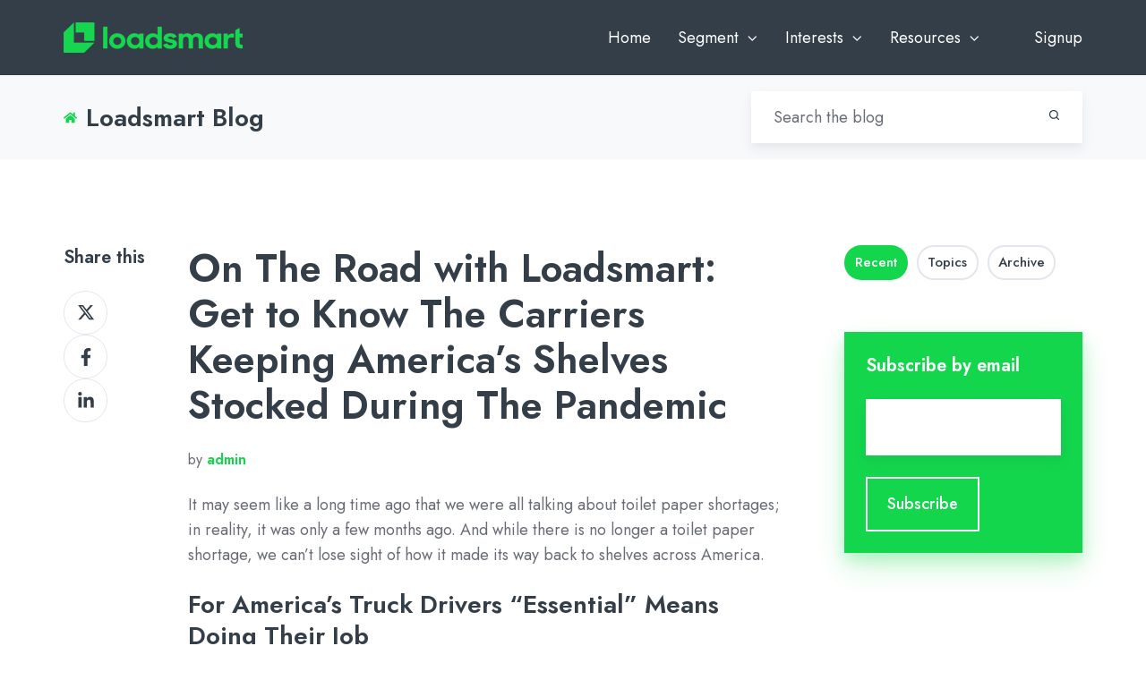

--- FILE ---
content_type: text/html; charset=UTF-8
request_url: https://blog.loadsmart.com/2020/06/23/on-the-road-with-loadsmart
body_size: 15882
content:
<!doctype html><html lang="en" class="no-js blog-4 blog-4--post"><head>
    <meta charset="utf-8">
    <title>On The Road with Loadsmart: Get to Know The Carriers Keeping America’s Shelves Stocked During The Pandemic - Loadsmart</title>
    <link rel="shortcut icon" href="https://blog.loadsmart.com/hubfs/favicons.png">
    <meta name="description" content="It may seem like a long time ago that we were all talking about toilet paper shortages; in reality, it was only a few months ago. And while there is no longer a toilet paper shortage, we can’t lose sight of how it made its way back to shelves across America.&nbsp; For America’s Truck Drivers […]">
    
		<script>			
			var act = {};
      act.xs = 479;
      act.sm = 767;
      act.md = 1139;
			act.scroll_offset = {
				sm: 66,
				md: 66,
				lg: 66,
				get: function() {
					if(window.matchMedia('(max-width: 767px)').matches) return act.scroll_offset.sm;
					if(window.matchMedia('(min-width: 1140px)').matches) return act.scroll_offset.lg;
					return act.scroll_offset.md;
				},
				set: function(sm, md, lg){
					act.scroll_offset.sm = sm;
					act.scroll_offset.md = md;
					act.scroll_offset.lg = lg;
				}
			};
		</script>
    
<meta name="viewport" content="width=device-width, initial-scale=1">

    <script src="/hs/hsstatic/jquery-libs/static-1.4/jquery/jquery-1.11.2.js"></script>
<script src="/hs/hsstatic/jquery-libs/static-1.4/jquery-migrate/jquery-migrate-1.2.1.js"></script>
<script>hsjQuery = window['jQuery'];</script>
    <meta property="og:description" content="It may seem like a long time ago that we were all talking about toilet paper shortages; in reality, it was only a few months ago. And while there is no longer a toilet paper shortage, we can’t lose sight of how it made its way back to shelves across America.&nbsp; For America’s Truck Drivers […]">
    <meta property="og:title" content="On The Road with Loadsmart: Get to Know The Carriers Keeping America’s Shelves Stocked During The Pandemic - Loadsmart">
    <meta name="twitter:description" content="It may seem like a long time ago that we were all talking about toilet paper shortages; in reality, it was only a few months ago. And while there is no longer a toilet paper shortage, we can’t lose sight of how it made its way back to shelves across America.&nbsp; For America’s Truck Drivers […]">
    <meta name="twitter:title" content="On The Road with Loadsmart: Get to Know The Carriers Keeping America’s Shelves Stocked During The Pandemic - Loadsmart">

    

    
    <style>
a.cta_button{-moz-box-sizing:content-box !important;-webkit-box-sizing:content-box !important;box-sizing:content-box !important;vertical-align:middle}.hs-breadcrumb-menu{list-style-type:none;margin:0px 0px 0px 0px;padding:0px 0px 0px 0px}.hs-breadcrumb-menu-item{float:left;padding:10px 0px 10px 10px}.hs-breadcrumb-menu-divider:before{content:'›';padding-left:10px}.hs-featured-image-link{border:0}.hs-featured-image{float:right;margin:0 0 20px 20px;max-width:50%}@media (max-width: 568px){.hs-featured-image{float:none;margin:0;width:100%;max-width:100%}}.hs-screen-reader-text{clip:rect(1px, 1px, 1px, 1px);height:1px;overflow:hidden;position:absolute !important;width:1px}
</style>

<link rel="stylesheet" href="https://blog.loadsmart.com/hubfs/hub_generated/template_assets/1/64893155423/1769024635662/template_main.min.css">
<link rel="stylesheet" href="https://blog.loadsmart.com/hubfs/hub_generated/template_assets/1/72274672965/1767123075259/template_child.min.css">
<link rel="stylesheet" href="https://blog.loadsmart.com/hubfs/hub_generated/template_assets/1/64892910341/1769024613404/template_nav.min.css">
<link rel="stylesheet" href="https://blog.loadsmart.com/hubfs/hub_generated/template_assets/1/64893218981/1769024606974/template_mobile-nav.min.css">
<link rel="stylesheet" href="https://blog.loadsmart.com/hubfs/hub_generated/template_assets/1/64886902080/1769024607606/template_header-01.min.css">
<link rel="stylesheet" href="https://blog.loadsmart.com/hubfs/hub_generated/template_assets/1/64893668368/1769024570783/template_search-box.min.css">
<link rel="stylesheet" href="https://blog.loadsmart.com/hubfs/hub_generated/template_assets/1/64893618780/1769024570890/template_blog-search.min.css">
<link rel="stylesheet" href="https://blog.loadsmart.com/hubfs/hub_generated/template_assets/1/64893238402/1769024634038/template_blog-toolbar-1.min.css">
<link rel="stylesheet" href="https://blog.loadsmart.com/hubfs/hub_generated/template_assets/1/64893219729/1769024573578/template_tabs.min.css">
<link rel="stylesheet" href="/hs/hsstatic/AsyncSupport/static-1.501/sass/rss_post_listing.css">
<link rel="stylesheet" href="https://blog.loadsmart.com/hubfs/hub_generated/template_assets/1/64893932358/1769024583041/template_form.min.css">
<link rel="stylesheet" href="https://blog.loadsmart.com/hubfs/hub_generated/template_assets/1/64893715463/1769024574014/template_form-dark.min.css">
<link rel="stylesheet" href="https://blog.loadsmart.com/hubfs/hub_generated/template_assets/1/64893132175/1769024631194/template_blog-4.min.css">
<link rel="stylesheet" href="https://blog.loadsmart.com/hubfs/hub_generated/template_assets/1/64891754840/1769024658943/template_rich-text.min.css">
<link rel="stylesheet" href="https://blog.loadsmart.com/hubfs/hub_generated/module_assets/1/64893129580/1761591027843/module_icon.min.css">
<link rel="stylesheet" href="https://blog.loadsmart.com/hubfs/hub_generated/template_assets/1/64893128051/1769024610080/template_column-navigation.min.css">
<link rel="stylesheet" href="https://blog.loadsmart.com/hubfs/hub_generated/template_assets/1/64891754838/1769024656354/template_footer-11.min.css">
<style>
  @font-face {
    font-family: "Plus Jakarta Sans";
    font-weight: 800;
    font-style: normal;
    font-display: swap;
    src: url("/_hcms/googlefonts/Plus_Jakarta_Sans/800.woff2") format("woff2"), url("/_hcms/googlefonts/Plus_Jakarta_Sans/800.woff") format("woff");
  }
  @font-face {
    font-family: "Plus Jakarta Sans";
    font-weight: 700;
    font-style: normal;
    font-display: swap;
    src: url("/_hcms/googlefonts/Plus_Jakarta_Sans/700.woff2") format("woff2"), url("/_hcms/googlefonts/Plus_Jakarta_Sans/700.woff") format("woff");
  }
  @font-face {
    font-family: "Plus Jakarta Sans";
    font-weight: 600;
    font-style: normal;
    font-display: swap;
    src: url("/_hcms/googlefonts/Plus_Jakarta_Sans/600.woff2") format("woff2"), url("/_hcms/googlefonts/Plus_Jakarta_Sans/600.woff") format("woff");
  }
  @font-face {
    font-family: "Plus Jakarta Sans";
    font-weight: 400;
    font-style: normal;
    font-display: swap;
    src: url("/_hcms/googlefonts/Plus_Jakarta_Sans/regular.woff2") format("woff2"), url("/_hcms/googlefonts/Plus_Jakarta_Sans/regular.woff") format("woff");
  }
  @font-face {
    font-family: "Jost";
    font-weight: 700;
    font-style: normal;
    font-display: swap;
    src: url("/_hcms/googlefonts/Jost/700.woff2") format("woff2"), url("/_hcms/googlefonts/Jost/700.woff") format("woff");
  }
  @font-face {
    font-family: "Jost";
    font-weight: 500;
    font-style: normal;
    font-display: swap;
    src: url("/_hcms/googlefonts/Jost/500.woff2") format("woff2"), url("/_hcms/googlefonts/Jost/500.woff") format("woff");
  }
  @font-face {
    font-family: "Jost";
    font-weight: 400;
    font-style: normal;
    font-display: swap;
    src: url("/_hcms/googlefonts/Jost/regular.woff2") format("woff2"), url("/_hcms/googlefonts/Jost/regular.woff") format("woff");
  }
  @font-face {
    font-family: "Jost";
    font-weight: 600;
    font-style: normal;
    font-display: swap;
    src: url("/_hcms/googlefonts/Jost/600.woff2") format("woff2"), url("/_hcms/googlefonts/Jost/600.woff") format("woff");
  }
  @font-face {
    font-family: "Manrope";
    font-weight: 400;
    font-style: normal;
    font-display: swap;
    src: url("/_hcms/googlefonts/Manrope/regular.woff2") format("woff2"), url("/_hcms/googlefonts/Manrope/regular.woff") format("woff");
  }
  @font-face {
    font-family: "Manrope";
    font-weight: 700;
    font-style: normal;
    font-display: swap;
    src: url("/_hcms/googlefonts/Manrope/700.woff2") format("woff2"), url("/_hcms/googlefonts/Manrope/700.woff") format("woff");
  }
  @font-face {
    font-family: "Manrope";
    font-weight: 700;
    font-style: normal;
    font-display: swap;
    src: url("/_hcms/googlefonts/Manrope/700.woff2") format("woff2"), url("/_hcms/googlefonts/Manrope/700.woff") format("woff");
  }
</style>

    <script type="application/ld+json">
{
  "mainEntityOfPage" : {
    "@type" : "WebPage",
    "@id" : "https://blog.loadsmart.com/2020/06/23/on-the-road-with-loadsmart"
  },
  "author" : {
    "name" : "admin",
    "url" : "https://blog.loadsmart.com/author/admin",
    "@type" : "Person"
  },
  "headline" : "On The Road with Loadsmart: Get to Know The Carriers Keeping America’s Shelves Stocked During The Pandemic - Loadsmart",
  "datePublished" : "2020-06-23T11:31:06.000Z",
  "dateModified" : "2023-02-15T15:06:47.873Z",
  "publisher" : {
    "name" : "Loadsmart",
    "logo" : {
      "url" : "https://cdn2.hubspot.net/hubfs/5041527/ls-logo.png",
      "@type" : "ImageObject"
    },
    "@type" : "Organization"
  },
  "@context" : "https://schema.org",
  "@type" : "BlogPosting",
  "image" : [ "https://5041527.fs1.hubspotusercontent-na1.net/hubfs/5041527/Imported_Blog_Media/sequence_03_00_00_01_07_still001-1.png" ]
}
</script>


    
<!--  Added by GoogleTagManager integration -->
<script>
var _hsp = window._hsp = window._hsp || [];
window.dataLayer = window.dataLayer || [];
function gtag(){dataLayer.push(arguments);}

var useGoogleConsentModeV2 = true;
var waitForUpdateMillis = 1000;



var hsLoadGtm = function loadGtm() {
    if(window._hsGtmLoadOnce) {
      return;
    }

    if (useGoogleConsentModeV2) {

      gtag('set','developer_id.dZTQ1Zm',true);

      gtag('consent', 'default', {
      'ad_storage': 'denied',
      'analytics_storage': 'denied',
      'ad_user_data': 'denied',
      'ad_personalization': 'denied',
      'wait_for_update': waitForUpdateMillis
      });

      _hsp.push(['useGoogleConsentModeV2'])
    }

    (function(w,d,s,l,i){w[l]=w[l]||[];w[l].push({'gtm.start':
    new Date().getTime(),event:'gtm.js'});var f=d.getElementsByTagName(s)[0],
    j=d.createElement(s),dl=l!='dataLayer'?'&l='+l:'';j.async=true;j.src=
    'https://www.googletagmanager.com/gtm.js?id='+i+dl;f.parentNode.insertBefore(j,f);
    })(window,document,'script','dataLayer','GTM-P642B7T');

    window._hsGtmLoadOnce = true;
};

_hsp.push(['addPrivacyConsentListener', function(consent){
  if(consent.allowed || (consent.categories && consent.categories.analytics)){
    hsLoadGtm();
  }
}]);

</script>

<!-- /Added by GoogleTagManager integration -->



<link rel="amphtml" href="https://blog.loadsmart.com/2020/06/23/on-the-road-with-loadsmart?hs_amp=true">

<meta property="og:image" content="https://blog.loadsmart.com/hubfs/Imported_Blog_Media/sequence_03_00_00_01_07_still001-1.png">
<meta property="og:image:width" content="1920">
<meta property="og:image:height" content="1080">

<meta name="twitter:image" content="https://blog.loadsmart.com/hubfs/Imported_Blog_Media/sequence_03_00_00_01_07_still001-1.png">


<meta property="og:url" content="https://blog.loadsmart.com/2020/06/23/on-the-road-with-loadsmart">
<meta name="twitter:card" content="summary_large_image">

<link rel="canonical" href="https://blog.loadsmart.com/2020/06/23/on-the-road-with-loadsmart">

<meta property="og:type" content="article">
<link rel="alternate" type="application/rss+xml" href="https://blog.loadsmart.com/rss.xml">
<meta name="twitter:domain" content="blog.loadsmart.com">
<script src="//platform.linkedin.com/in.js" type="text/javascript">
    lang: en_US
</script>

<meta http-equiv="content-language" content="en">







  <meta name="generator" content="HubSpot"></head>
  <body class="  hs-content-id-102602490983 hs-blog-post hs-blog-id-93516428294">
<!--  Added by GoogleTagManager integration -->
<noscript><iframe src="https://www.googletagmanager.com/ns.html?id=GTM-P642B7T" height="0" width="0" style="display:none;visibility:hidden"></iframe></noscript>

<!-- /Added by GoogleTagManager integration -->

    <div id="top"></div>
    <div class="page">
      
       <div data-global-resource-path="Loadsmart theme 2022/partials/header_blog.html">





  


<header class="header header--1 header_load_blog  header--sticky header--wo-search header--wo-lang hs-search-hidden">
  <div class="header__sticky-wrapper">
    <div class="header__sticky-element">
      <div class="header__section header__section--main section">
        <div class="header__center container">
          <div class="row items-center">
            <div class="col s3 sm-s4 justify-center">
              <div class="header__logo">
                <div class="header__logo__static">
                  <div id="hs_cos_wrapper_static_header_logo" class="hs_cos_wrapper hs_cos_wrapper_widget hs_cos_wrapper_type_module widget-type-logo" style="" data-hs-cos-general-type="widget" data-hs-cos-type="module">
  






















  
  <span id="hs_cos_wrapper_static_header_logo_hs_logo_widget" class="hs_cos_wrapper hs_cos_wrapper_widget hs_cos_wrapper_type_logo" style="" data-hs-cos-general-type="widget" data-hs-cos-type="logo"><a href="https://loadsmart.com/" id="hs-link-static_header_logo_hs_logo_widget" style="border-width:0px;border:0px;"><img src="https://blog.loadsmart.com/hs-fs/hubfs/loadsmart%20logos/01_Loadsmart_Horizontal_Green_RGB.png?width=200&amp;height=35&amp;name=01_Loadsmart_Horizontal_Green_RGB.png" class="hs-image-widget " height="35" style="height: auto;width:200px;border-width:0px;border:0px;" width="200" alt="01_Loadsmart_Horizontal_Green_RGB" title="01_Loadsmart_Horizontal_Green_RGB" srcset="https://blog.loadsmart.com/hs-fs/hubfs/loadsmart%20logos/01_Loadsmart_Horizontal_Green_RGB.png?width=100&amp;height=18&amp;name=01_Loadsmart_Horizontal_Green_RGB.png 100w, https://blog.loadsmart.com/hs-fs/hubfs/loadsmart%20logos/01_Loadsmart_Horizontal_Green_RGB.png?width=200&amp;height=35&amp;name=01_Loadsmart_Horizontal_Green_RGB.png 200w, https://blog.loadsmart.com/hs-fs/hubfs/loadsmart%20logos/01_Loadsmart_Horizontal_Green_RGB.png?width=300&amp;height=53&amp;name=01_Loadsmart_Horizontal_Green_RGB.png 300w, https://blog.loadsmart.com/hs-fs/hubfs/loadsmart%20logos/01_Loadsmart_Horizontal_Green_RGB.png?width=400&amp;height=70&amp;name=01_Loadsmart_Horizontal_Green_RGB.png 400w, https://blog.loadsmart.com/hs-fs/hubfs/loadsmart%20logos/01_Loadsmart_Horizontal_Green_RGB.png?width=500&amp;height=88&amp;name=01_Loadsmart_Horizontal_Green_RGB.png 500w, https://blog.loadsmart.com/hs-fs/hubfs/loadsmart%20logos/01_Loadsmart_Horizontal_Green_RGB.png?width=600&amp;height=105&amp;name=01_Loadsmart_Horizontal_Green_RGB.png 600w" sizes="(max-width: 200px) 100vw, 200px"></a></span>
</div>
                </div>
                <div class="header__logo__overlap">
                  <div id="hs_cos_wrapper_overlapping_header_logo" class="hs_cos_wrapper hs_cos_wrapper_widget hs_cos_wrapper_type_module widget-type-logo" style="" data-hs-cos-general-type="widget" data-hs-cos-type="module">
  






















  
  <span id="hs_cos_wrapper_overlapping_header_logo_hs_logo_widget" class="hs_cos_wrapper hs_cos_wrapper_widget hs_cos_wrapper_type_logo" style="" data-hs-cos-general-type="widget" data-hs-cos-type="logo"><a href="https://loadsmart.com/" id="hs-link-overlapping_header_logo_hs_logo_widget" style="border-width:0px;border:0px;"><img src="https://blog.loadsmart.com/hs-fs/hubfs/loadsmart%20logos/01_Loadsmart_Horizontal_Green_RGB.png?width=200&amp;height=35&amp;name=01_Loadsmart_Horizontal_Green_RGB.png" class="hs-image-widget " height="35" style="height: auto;width:200px;border-width:0px;border:0px;" width="200" alt="01_Loadsmart_Horizontal_Green_RGB" title="01_Loadsmart_Horizontal_Green_RGB" srcset="https://blog.loadsmart.com/hs-fs/hubfs/loadsmart%20logos/01_Loadsmart_Horizontal_Green_RGB.png?width=100&amp;height=18&amp;name=01_Loadsmart_Horizontal_Green_RGB.png 100w, https://blog.loadsmart.com/hs-fs/hubfs/loadsmart%20logos/01_Loadsmart_Horizontal_Green_RGB.png?width=200&amp;height=35&amp;name=01_Loadsmart_Horizontal_Green_RGB.png 200w, https://blog.loadsmart.com/hs-fs/hubfs/loadsmart%20logos/01_Loadsmart_Horizontal_Green_RGB.png?width=300&amp;height=53&amp;name=01_Loadsmart_Horizontal_Green_RGB.png 300w, https://blog.loadsmart.com/hs-fs/hubfs/loadsmart%20logos/01_Loadsmart_Horizontal_Green_RGB.png?width=400&amp;height=70&amp;name=01_Loadsmart_Horizontal_Green_RGB.png 400w, https://blog.loadsmart.com/hs-fs/hubfs/loadsmart%20logos/01_Loadsmart_Horizontal_Green_RGB.png?width=500&amp;height=88&amp;name=01_Loadsmart_Horizontal_Green_RGB.png 500w, https://blog.loadsmart.com/hs-fs/hubfs/loadsmart%20logos/01_Loadsmart_Horizontal_Green_RGB.png?width=600&amp;height=105&amp;name=01_Loadsmart_Horizontal_Green_RGB.png 600w" sizes="(max-width: 200px) 100vw, 200px"></a></span>
</div>
                </div>
                
                  <div class="header__logo__sticky">
                    <div id="hs_cos_wrapper_sticky_header_logo" class="hs_cos_wrapper hs_cos_wrapper_widget hs_cos_wrapper_type_module widget-type-logo" style="" data-hs-cos-general-type="widget" data-hs-cos-type="module">
  






















  
  <span id="hs_cos_wrapper_sticky_header_logo_hs_logo_widget" class="hs_cos_wrapper hs_cos_wrapper_widget hs_cos_wrapper_type_logo" style="" data-hs-cos-general-type="widget" data-hs-cos-type="logo"><a href="https://loadsmart.com/" id="hs-link-sticky_header_logo_hs_logo_widget" style="border-width:0px;border:0px;"><img src="https://blog.loadsmart.com/hs-fs/hubfs/loadsmart%20logos/01_Loadsmart_Horizontal_Green_RGB.png?width=200&amp;height=35&amp;name=01_Loadsmart_Horizontal_Green_RGB.png" class="hs-image-widget " height="35" style="height: auto;width:200px;border-width:0px;border:0px;" width="200" alt="01_Loadsmart_Horizontal_Green_RGB" title="01_Loadsmart_Horizontal_Green_RGB" srcset="https://blog.loadsmart.com/hs-fs/hubfs/loadsmart%20logos/01_Loadsmart_Horizontal_Green_RGB.png?width=100&amp;height=18&amp;name=01_Loadsmart_Horizontal_Green_RGB.png 100w, https://blog.loadsmart.com/hs-fs/hubfs/loadsmart%20logos/01_Loadsmart_Horizontal_Green_RGB.png?width=200&amp;height=35&amp;name=01_Loadsmart_Horizontal_Green_RGB.png 200w, https://blog.loadsmart.com/hs-fs/hubfs/loadsmart%20logos/01_Loadsmart_Horizontal_Green_RGB.png?width=300&amp;height=53&amp;name=01_Loadsmart_Horizontal_Green_RGB.png 300w, https://blog.loadsmart.com/hs-fs/hubfs/loadsmart%20logos/01_Loadsmart_Horizontal_Green_RGB.png?width=400&amp;height=70&amp;name=01_Loadsmart_Horizontal_Green_RGB.png 400w, https://blog.loadsmart.com/hs-fs/hubfs/loadsmart%20logos/01_Loadsmart_Horizontal_Green_RGB.png?width=500&amp;height=88&amp;name=01_Loadsmart_Horizontal_Green_RGB.png 500w, https://blog.loadsmart.com/hs-fs/hubfs/loadsmart%20logos/01_Loadsmart_Horizontal_Green_RGB.png?width=600&amp;height=105&amp;name=01_Loadsmart_Horizontal_Green_RGB.png 600w" sizes="(max-width: 200px) 100vw, 200px"></a></span>
</div>
                  </div>
                
              </div>
            </div>
            <div class="col s9 sm-s8">
              <div class="flex flex-row items-center justify-end no-shrink wrap">
                <div class="header__nav">
                  <div id="hs_cos_wrapper_header_nav" class="hs_cos_wrapper hs_cos_wrapper_widget hs_cos_wrapper_type_module" style="" data-hs-cos-general-type="widget" data-hs-cos-type="module"><div class="module module--header_nav module--nav">
    <div class="module__inner">

  <nav class="nav nav--dark nav--on-hover nav--arrows hs-skip-lang-url-rewrite" flyout-delay="0" aria-label="Main menu">
    <ul class="nav__list nav__list--level1"><li class="nav__item">
        <a class="nav__link" href="https://blog.loadsmart.com">Home</a></li><li class="nav__item nav__item--branch">
        <a class="nav__link" href="javascript:;">Segment</a><ul class="nav__list nav__list--level2 nav__list--flyout"><li class="nav__item">
        <a class="nav__link" href="/tag/shipper">Shipper</a></li><li class="nav__item">
        <a class="nav__link" href="/tag/carrier">Carrier</a></li><li class="nav__item">
        <a class="nav__link" href="/tag/warehouse">Warehouse</a></li></ul></li><li class="nav__item nav__item--branch">
        <a class="nav__link" href="javascript:;">Interests</a><ul class="nav__list nav__list--level2 nav__list--flyout"><li class="nav__item">
        <a class="nav__link" href="/tag/data-insights">Data Insights</a></li><li class="nav__item">
        <a class="nav__link" href="/tag/market-trends">Market Trends</a></li><li class="nav__item">
        <a class="nav__link" href="/tag/thought-leadership">Thought Leadership</a></li><li class="nav__item">
        <a class="nav__link" href="/tag/news">News</a></li></ul></li><li class="nav__item nav__item--branch">
        <a class="nav__link" href="javascript:;">Resources</a><ul class="nav__list nav__list--level2 nav__list--flyout"><li class="nav__item">
        <a class="nav__link" href="/tag/blog">Blogs</a></li><li class="nav__item">
        <a class="nav__link" href="https://community.loadsmart.com/">Community</a></li><li class="nav__item">
        <a class="nav__link" href="/tag/case-study">Case Studies</a></li><li class="nav__item">
        <a class="nav__link" href="/tag/ebook">eBooks</a></li><li class="nav__item">
        <a class="nav__link" href="/tag/video">Videos</a></li><li class="nav__item">
        <a class="nav__link" href="/tag/asset">Assets</a></li></ul></li><li class="nav__item">
        <a class="nav__link" href="javascript:;"></a></li><li class="nav__item">
        <a class="nav__link" href="https://loadsmart.com/">Signup</a></li></ul>
  </nav>

    </div>
  </div>

</div>
                </div>
                
                
                <div class="header__buttons" style="display: none;">
                  <div class="header__buttons__static">
                    <div id="hs_cos_wrapper_static_header_buttons" class="hs_cos_wrapper hs_cos_wrapper_widget hs_cos_wrapper_type_module" style="" data-hs-cos-general-type="widget" data-hs-cos-type="module">


<div class="module module--static_header_buttons module--button">
    <div class="module__inner">

  <div class="inline-items">
        
        
        
    
  <a href="https://loadsmart.com/" class="btn btn--fill btn--small btn--accent btn--default  btn--static_header_buttons-1">
          
          Learn more
        </a></div>

    </div>
  </div>
</div>
                  </div>
                  <div class="header__buttons__overlap" style="display: none;">
                    <div id="hs_cos_wrapper_overlapping_header_buttons" class="hs_cos_wrapper hs_cos_wrapper_widget hs_cos_wrapper_type_module" style="" data-hs-cos-general-type="widget" data-hs-cos-type="module">


<div class="module module--overlapping_header_buttons module--button">
    <div class="module__inner">

  <div class="inline-items">
        
        
        
    
  <a href="https://loadsmart.com/" class="btn btn--fill btn--small btn--accent btn--default  btn--overlapping_header_buttons-1">
          
          Learn More
        </a></div>

    </div>
  </div>
</div>
                  </div>
                  
                    <div class="header__buttons__sticky" style="display: none;">
                      <div id="hs_cos_wrapper_sticky_header_buttons" class="hs_cos_wrapper hs_cos_wrapper_widget hs_cos_wrapper_type_module" style="" data-hs-cos-general-type="widget" data-hs-cos-type="module">


<div class="module module--sticky_header_buttons module--button">
    <div class="module__inner">

  <div class="inline-items">
        
        
        
    
  <a href="https://loadsmart.com/" class="btn btn--fill btn--small btn--accent btn--default  btn--sticky_header_buttons-1">
          
          Learn More
        </a></div>

    </div>
  </div>
</div>
                    </div>
                  
                </div>
                <div class="header__mobile-nav">
                  <div id="hs_cos_wrapper_header_mobile_nav" class="hs_cos_wrapper hs_cos_wrapper_widget hs_cos_wrapper_type_module" style="" data-hs-cos-general-type="widget" data-hs-cos-type="module">







<div class="module module--header_mobile_nav module--mnav">
    <div class="module__inner">

  <div class="mnav mnav--dark">
    <a class="mnav__open mnav__open--auto ui-icon" href="javascript:;" role="button" aria-label="Open menu">
      <svg width="24" height="24" viewbox="0 0 24 24" xmlns="http://www.w3.org/2000/svg">
        <path d="M3 6a1 1 0 0 1 1-1h16a1 1 0 1 1 0 2H4a1 1 0 0 1-1-1zm0 6a1 1 0 0 1 1-1h16a1 1 0 1 1 0 2H4a1 1 0 0 1-1-1zm1 5a1 1 0 1 0 0 2h16a1 1 0 1 0 0-2H4z" fill="currentColor" />
      </svg>
    </a>
    <div class="mnav__overlay"></div>
    <div class="mnav__popup">
      
      <div class="mnav__section mnav__section--first mnav__menu hs-skip-lang-url-rewrite">
        
  
  
    <ul class="mnav__menu__list mnav__menu__list--level1">
      <li class="mnav__menu__item">
        <div class="mnav__menu__label">
          <a class="mnav__menu__link" href="https://blog.loadsmart.com">Home</a>
          
        </div>
        
  
  

      </li>
    
  
    
      <li class="mnav__menu__item mnav__menu__item--parent">
        <div class="mnav__menu__label">
          <a class="mnav__menu__link" href="javascript:;">Segment</a>
          
            <div class="mnav__menu__toggle" role="button">
              <div class="mnav__menu__toggle__open-icon">
                <svg class="mnav__menu__toggle__open" width="24" height="24" viewbox="0 0 24 24" xmlns="http://www.w3.org/2000/svg">
                  <path d="M5.29289 8.29289C4.90237 8.68342 4.90237 9.31658 5.29289 9.70711L11.2929 15.7071C11.6834 16.0976 12.3166 16.0976 12.7071 15.7071L18.7071 9.70711C19.0976 9.31658 19.0976 8.68342 18.7071 8.29289C18.3166 7.90237 17.6834 7.90237 17.2929 8.29289L12 13.5858L6.70711 8.29289C6.31658 7.90237 5.68342 7.90237 5.29289 8.29289Z" fill="currentColor" />
                </svg>
              </div>
              <div class="mnav__menu__toggle__close-icon">
                <svg width="24" height="24" viewbox="0 0 24 24" xmlns="http://www.w3.org/2000/svg">
                  <path d="M5.29289 15.7071C4.90237 15.3166 4.90237 14.6834 5.29289 14.2929L11.2929 8.29289C11.6834 7.90237 12.3166 7.90237 12.7071 8.29289L18.7071 14.2929C19.0976 14.6834 19.0976 15.3166 18.7071 15.7071C18.3166 16.0976 17.6834 16.0976 17.2929 15.7071L12 10.4142L6.70711 15.7071C6.31658 16.0976 5.68342 16.0976 5.29289 15.7071Z" fill="currentColor" />
                </svg>
              </div>
            </div>
          
        </div>
        
  
  
    <ul class="mnav__menu__list mnav__menu__list--level2 mnav__menu__list--child">
      <li class="mnav__menu__item">
        <div class="mnav__menu__label">
          <a class="mnav__menu__link" href="/tag/shipper">Shipper</a>
          
        </div>
        
  
  

      </li>
    
  
    
      <li class="mnav__menu__item">
        <div class="mnav__menu__label">
          <a class="mnav__menu__link" href="/tag/carrier">Carrier</a>
          
        </div>
        
  
  

      </li>
    
  
    
      <li class="mnav__menu__item">
        <div class="mnav__menu__label">
          <a class="mnav__menu__link" href="/tag/warehouse">Warehouse</a>
          
        </div>
        
  
  

      </li>
    </ul>
  

      </li>
    
  
    
      <li class="mnav__menu__item mnav__menu__item--parent">
        <div class="mnav__menu__label">
          <a class="mnav__menu__link" href="javascript:;">Interests</a>
          
            <div class="mnav__menu__toggle" role="button">
              <div class="mnav__menu__toggle__open-icon">
                <svg class="mnav__menu__toggle__open" width="24" height="24" viewbox="0 0 24 24" xmlns="http://www.w3.org/2000/svg">
                  <path d="M5.29289 8.29289C4.90237 8.68342 4.90237 9.31658 5.29289 9.70711L11.2929 15.7071C11.6834 16.0976 12.3166 16.0976 12.7071 15.7071L18.7071 9.70711C19.0976 9.31658 19.0976 8.68342 18.7071 8.29289C18.3166 7.90237 17.6834 7.90237 17.2929 8.29289L12 13.5858L6.70711 8.29289C6.31658 7.90237 5.68342 7.90237 5.29289 8.29289Z" fill="currentColor" />
                </svg>
              </div>
              <div class="mnav__menu__toggle__close-icon">
                <svg width="24" height="24" viewbox="0 0 24 24" xmlns="http://www.w3.org/2000/svg">
                  <path d="M5.29289 15.7071C4.90237 15.3166 4.90237 14.6834 5.29289 14.2929L11.2929 8.29289C11.6834 7.90237 12.3166 7.90237 12.7071 8.29289L18.7071 14.2929C19.0976 14.6834 19.0976 15.3166 18.7071 15.7071C18.3166 16.0976 17.6834 16.0976 17.2929 15.7071L12 10.4142L6.70711 15.7071C6.31658 16.0976 5.68342 16.0976 5.29289 15.7071Z" fill="currentColor" />
                </svg>
              </div>
            </div>
          
        </div>
        
  
  
    <ul class="mnav__menu__list mnav__menu__list--level2 mnav__menu__list--child">
      <li class="mnav__menu__item">
        <div class="mnav__menu__label">
          <a class="mnav__menu__link" href="/tag/data-insights">Data Insights</a>
          
        </div>
        
  
  

      </li>
    
  
    
      <li class="mnav__menu__item">
        <div class="mnav__menu__label">
          <a class="mnav__menu__link" href="/tag/market-trends">Market Trends</a>
          
        </div>
        
  
  

      </li>
    
  
    
      <li class="mnav__menu__item">
        <div class="mnav__menu__label">
          <a class="mnav__menu__link" href="/tag/thought-leadership">Thought Leadership</a>
          
        </div>
        
  
  

      </li>
    
  
    
      <li class="mnav__menu__item">
        <div class="mnav__menu__label">
          <a class="mnav__menu__link" href="/tag/news">News</a>
          
        </div>
        
  
  

      </li>
    </ul>
  

      </li>
    
  
    
      <li class="mnav__menu__item mnav__menu__item--parent">
        <div class="mnav__menu__label">
          <a class="mnav__menu__link" href="javascript:;">Resources</a>
          
            <div class="mnav__menu__toggle" role="button">
              <div class="mnav__menu__toggle__open-icon">
                <svg class="mnav__menu__toggle__open" width="24" height="24" viewbox="0 0 24 24" xmlns="http://www.w3.org/2000/svg">
                  <path d="M5.29289 8.29289C4.90237 8.68342 4.90237 9.31658 5.29289 9.70711L11.2929 15.7071C11.6834 16.0976 12.3166 16.0976 12.7071 15.7071L18.7071 9.70711C19.0976 9.31658 19.0976 8.68342 18.7071 8.29289C18.3166 7.90237 17.6834 7.90237 17.2929 8.29289L12 13.5858L6.70711 8.29289C6.31658 7.90237 5.68342 7.90237 5.29289 8.29289Z" fill="currentColor" />
                </svg>
              </div>
              <div class="mnav__menu__toggle__close-icon">
                <svg width="24" height="24" viewbox="0 0 24 24" xmlns="http://www.w3.org/2000/svg">
                  <path d="M5.29289 15.7071C4.90237 15.3166 4.90237 14.6834 5.29289 14.2929L11.2929 8.29289C11.6834 7.90237 12.3166 7.90237 12.7071 8.29289L18.7071 14.2929C19.0976 14.6834 19.0976 15.3166 18.7071 15.7071C18.3166 16.0976 17.6834 16.0976 17.2929 15.7071L12 10.4142L6.70711 15.7071C6.31658 16.0976 5.68342 16.0976 5.29289 15.7071Z" fill="currentColor" />
                </svg>
              </div>
            </div>
          
        </div>
        
  
  
    <ul class="mnav__menu__list mnav__menu__list--level2 mnav__menu__list--child">
      <li class="mnav__menu__item">
        <div class="mnav__menu__label">
          <a class="mnav__menu__link" href="/tag/blog">Blogs</a>
          
        </div>
        
  
  

      </li>
    
  
    
      <li class="mnav__menu__item">
        <div class="mnav__menu__label">
          <a class="mnav__menu__link" href="https://community.loadsmart.com/">Community</a>
          
        </div>
        
  
  

      </li>
    
  
    
      <li class="mnav__menu__item">
        <div class="mnav__menu__label">
          <a class="mnav__menu__link" href="/tag/case-study">Case Studies</a>
          
        </div>
        
  
  

      </li>
    
  
    
      <li class="mnav__menu__item">
        <div class="mnav__menu__label">
          <a class="mnav__menu__link" href="/tag/ebook">eBooks</a>
          
        </div>
        
  
  

      </li>
    
  
    
      <li class="mnav__menu__item">
        <div class="mnav__menu__label">
          <a class="mnav__menu__link" href="/tag/video">Videos</a>
          
        </div>
        
  
  

      </li>
    
  
    
      <li class="mnav__menu__item">
        <div class="mnav__menu__label">
          <a class="mnav__menu__link" href="/tag/asset">Assets</a>
          
        </div>
        
  
  

      </li>
    </ul>
  

      </li>
    
  
    
      <li class="mnav__menu__item">
        <div class="mnav__menu__label">
          <a class="mnav__menu__link" href="javascript:;"></a>
          
        </div>
        
  
  

      </li>
    
  
    
      <li class="mnav__menu__item">
        <div class="mnav__menu__label">
          <a class="mnav__menu__link" href="https://loadsmart.com/">Signup</a>
          
        </div>
        
  
  

      </li>
    </ul>
  

      </div>
      
      
      
      
        <div class="mnav__section mnav__buttons inline-items inline-items--left"></div>
      
      
      
      
      
      
      
      
      <a href="javascript:;" class="mnav__close ui-icon" role="button" aria-label="Open menu">
        <svg width="24" height="24" viewbox="0 0 24 24" xmlns="http://www.w3.org/2000/svg">
          <path d="M20.707 4.707a1 1 0 0 0-1.414-1.414L12 10.586 4.707 3.293a1 1 0 0 0-1.414 1.414L10.586 12l-7.293 7.293a1 1 0 1 0 1.414 1.414L12 13.414l7.293 7.293a1 1 0 0 0 1.414-1.414L13.414 12l7.293-7.293z" fill="currentColor" />
        </svg>
      </a>
    </div>
  </div>

    </div>
  </div>
</div>
                </div>
              </div>
            </div>
          </div>
        </div>
      </div>
    </div>
  </div>
</header>

</div>
      
      <main id="main-content" class="body">
        
  
  
  
  
  
  
  
  
  
  
  
  
  
  
  
  <div class="blog-toolbar-1 section bg-light">
    <div class="blog-toolbar-1__center container">
      <div class="row">
        <div class="col s12">
          <div class="flex flex-row items-center justify-between sm-flex-col sm-items-stretch">
            
            <div class="blog-toolbar-1__title blog-toolbar-1__title--blog-title h3">
              <span class="blog-toolbar-1__title-icon">
                <a href="/" class="ui-icon">
                  <svg width="24" height="21" viewbox="0 0 576 512" xmlns="http://www.w3.org/2000/svg">
                    <path fill="currentColor" d="M280.37 148.26L96 300.11V464a16 16 0 0 0 16 16l112.06-.29a16 16 0 0 0 15.92-16V368a16 16 0 0 1 16-16h64a16 16 0 0 1 16 16v95.64a16 16 0 0 0 16 16.05L464 480a16 16 0 0 0 16-16V300L295.67 148.26a12.19 12.19 0 0 0-15.3 0zM571.6 251.47L488 182.56V44.05a12 12 0 0 0-12-12h-56a12 12 0 0 0-12 12v72.61L318.47 43a48 48 0 0 0-61 0L4.34 251.47a12 12 0 0 0-1.6 16.9l25.5 31A12 12 0 0 0 45.15 301l235.22-193.74a12.19 12.19 0 0 1 15.3 0L530.9 301a12 12 0 0 0 16.9-1.6l25.5-31a12 12 0 0 0-1.7-16.93z"></path>
                  </svg>
                </a>
              </span>
              <span class="blog-toolbar-1__title-text">Loadsmart Blog</span>
            </div>
            
            <div class="blog-toolbar-1__search blog-search">
              <div class="search-box search-box--dark">
                <form class="blog-search__form" onsubmit="do_blog_search(event);" autocomplete="off" results-zero-text="Sorry, no results found.">
                  <input name="term" class="search-box__input blog-search__input" type="text" placeholder="Search the blog">
                  <input name="groupId" type="hidden" value="93516428294">
                  <input name="language" type="hidden" value="en">
                  <input name="limit" type="hidden" value="20">
                  <input name="offset" type="hidden" value="0">
                  <input name="length" type="hidden" value="SHORT">
                  <button class="search-box__btn blog-search__search-icon ui-icon" type="submit" value="Search the blog">
                    <svg width="24" height="24" viewbox="0 0 24 24" xmlns="http://www.w3.org/2000/svg">
                      <path d="M20.71 19.29L17.31 15.9C18.407 14.5025 19.0022 12.7767 19 11C19 9.41775 18.5308 7.87103 17.6518 6.55544C16.7727 5.23984 15.5233 4.21446 14.0615 3.60896C12.5997 3.00346 10.9911 2.84504 9.43928 3.15372C7.88743 3.4624 6.46197 4.22433 5.34315 5.34315C4.22433 6.46197 3.4624 7.88743 3.15372 9.43928C2.84504 10.9911 3.00347 12.5997 3.60897 14.0615C4.21447 15.5233 5.23985 16.7727 6.55544 17.6518C7.87103 18.5308 9.41775 19 11 19C12.7767 19.0022 14.5025 18.407 15.9 17.31L19.29 20.71C19.383 20.8037 19.4936 20.8781 19.6154 20.9289C19.7373 20.9797 19.868 21.0058 20 21.0058C20.132 21.0058 20.2627 20.9797 20.3846 20.9289C20.5064 20.8781 20.617 20.8037 20.71 20.71C20.8037 20.617 20.8781 20.5064 20.9289 20.3846C20.9797 20.2627 21.0058 20.132 21.0058 20C21.0058 19.868 20.9797 19.7373 20.9289 19.6154C20.8781 19.4936 20.8037 19.383 20.71 19.29ZM5 11C5 9.81331 5.3519 8.65327 6.01119 7.66658C6.67047 6.67988 7.60755 5.91085 8.7039 5.45672C9.80026 5.0026 11.0067 4.88378 12.1705 5.11529C13.3344 5.3468 14.4035 5.91824 15.2426 6.75736C16.0818 7.59647 16.6532 8.66557 16.8847 9.82946C17.1162 10.9933 16.9974 12.1997 16.5433 13.2961C16.0892 14.3925 15.3201 15.3295 14.3334 15.9888C13.3467 16.6481 12.1867 17 11 17C9.4087 17 7.88258 16.3679 6.75736 15.2426C5.63214 14.1174 5 12.5913 5 11Z" fill="currentColor"></path>
                    </svg>
                  </button>
                  <button class="search-box__btn blog-search__cancel-icon ui-icon" type="reset" onclick="blog_search_reset()">
                    <svg width="24" height="24" viewbox="0 0 24 24" xmlns="http://www.w3.org/2000/svg">
                      <path d="M20.707 4.707a1 1 0 0 0-1.414-1.414L12 10.586 4.707 3.293a1 1 0 0 0-1.414 1.414L10.586 12l-7.293 7.293a1 1 0 1 0 1.414 1.414L12 13.414l7.293 7.293a1 1 0 0 0 1.414-1.414L13.414 12l7.293-7.293z" fill="currentColor"></path>
                    </svg>
                  </button>
                </form>
              </div>
              <div class="blog-search__results-overlay" onclick="blog_search_reset()"></div>
              <div class="blog-search__results-wrapper">
                <div class="blog-search__results"></div>
              </div>
            </div>
          </div>
        </div>
      </div>
    </div>
  </div>
  
  <div class="blog-body section">
    <div class="blog-body__center container">
      <div class="row items-stretch">
        <div class="blog-body__content col s9 md-s12">
          
          <div class="blog-post row items-stretch">
            
              <div class="blog-post__top-sharing col s2">
                <div class="blog-post__sharing">
                  <h4 class="blog-post__sharing-title">Share this</h4>
                  <div class="clear">
                    
                      
                      <div id="hs_cos_wrapper_sharing" class="hs_cos_wrapper hs_cos_wrapper_widget hs_cos_wrapper_type_module" style="" data-hs-cos-general-type="widget" data-hs-cos-type="module">



  


<div class="module module--sharing module--sharing">
    <div class="module__inner">

  <div class="sharing txt--light">
    
    <div class="sharing__icons inline-items" style="gap:.56rem">
      
        <a class="sharing__icon sharing__icon--twitter" href="https://x.com/intent/post?url=https://blog.loadsmart.com/2020/06/23/on-the-road-with-loadsmart&amp;text=On+The+Road+with+Loadsmart%3A+Get+to+Know+The+Carriers+Keeping+America%26rsquo%3Bs+Shelves+Stocked+During+The+Pandemic+-+Loadsmart" target="_blank">
          <span class="screen-reader-text">Share on X</span>
          <span class="icon icon--medium icon--disc icon--outline icon--light" aria-hidden="true">
            <span class="icon__glyph">
              <svg xmlns="http://www.w3.org/2000/svg" width="512" height="512" viewbox="0 0 512 512"><path fill="currentColor" d="M389.2 48h70.6L305.6 224.2 487 464H345L233.7 318.6 106.5 464H35.8l164.9-188.5L26.8 48h145.6l100.5 132.9L389.2 48zm-24.8 373.8h39.1L151.1 88h-42l255.3 333.8z" /></svg>
            </span>
          </span>
        </a>
      
      
        <a class="sharing__icon sharing__icon--facebook" href="https://www.facebook.com/sharer/sharer.php?u=https://blog.loadsmart.com/2020/06/23/on-the-road-with-loadsmart&amp;t=On+The+Road+with+Loadsmart%3A+Get+to+Know+The+Carriers+Keeping+America%26rsquo%3Bs+Shelves+Stocked+During+The+Pandemic+-+Loadsmart" target="_blank">
          <span class="screen-reader-text">Share on Facebook</span>
          <span class="icon icon--medium icon--disc icon--outline icon--light" aria-hidden="true">
            <span class="icon__glyph">
              <svg xmlns="http://www.w3.org/2000/svg" width="320" height="512" viewbox="0 0 320 512"><path fill="currentColor" d="M279.14 288l14.22-92.66h-88.91v-60.13c0-25.35 12.42-50.06 52.24-50.06h40.42V6.26S260.43 0 225.36 0c-73.22 0-121.08 44.38-121.08 124.72v70.62H22.89V288h81.39v224h100.17V288z"></path></svg>
            </span>
          </span>
        </a>
      
      
        <a class="sharing__icon sharing__icon--linkedin" href="https://www.linkedin.com/shareArticle?mini=true&amp;url=https://blog.loadsmart.com/2020/06/23/on-the-road-with-loadsmart&amp;t=On+The+Road+with+Loadsmart%3A+Get+to+Know+The+Carriers+Keeping+America%26rsquo%3Bs+Shelves+Stocked+During+The+Pandemic+-+Loadsmart" target="_blank">
          <span class="screen-reader-text">Share on LinkedIn</span>
          <span class="icon icon--medium icon--disc icon--outline icon--light" aria-hidden="true">
            <span class="icon__glyph">
              <svg xmlns="http://www.w3.org/2000/svg" width="448" height="512" viewbox="0 0 448 512"><path fill="currentColor" d="M100.28 448H7.4V148.9h92.88zM53.79 108.1C24.09 108.1 0 83.5 0 53.8a53.79 53.79 0 0 1 107.58 0c0 29.7-24.1 54.3-53.79 54.3zM447.9 448h-92.68V302.4c0-34.7-.7-79.2-48.29-79.2-48.29 0-55.69 37.7-55.69 76.7V448h-92.78V148.9h89.08v40.8h1.3c12.4-23.5 42.69-48.3 87.88-48.3 94 0 111.28 61.9 111.28 142.3V448z"></path></svg>
            </span>
          </span>
        </a>
      
      
    </div>
  </div>

    </div>
  </div>
</div>
                    
                  </div>
                </div>
              </div>
            
            <div class="col s10">
              <h1 class="blog-post__title h1"><span id="hs_cos_wrapper_name" class="hs_cos_wrapper hs_cos_wrapper_meta_field hs_cos_wrapper_type_text" style="" data-hs-cos-general-type="meta_field" data-hs-cos-type="text">On The Road with Loadsmart: Get to Know The Carriers Keeping America’s Shelves Stocked During The Pandemic</span></h1>
              <div class="blog-post__body clear">
                 
                  <p class="blog-post__info small-text">
                    by <a href="https://blog.loadsmart.com/author/admin"><strong>admin</strong></a>
                  </p>
                
                <span id="hs_cos_wrapper_post_body" class="hs_cos_wrapper hs_cos_wrapper_meta_field hs_cos_wrapper_type_rich_text" style="" data-hs-cos-general-type="meta_field" data-hs-cos-type="rich_text"><p>It may seem like a long time ago that we were all talking about toilet paper shortages; in reality, it was only a few months ago. And while there is no longer a toilet paper shortage, we can’t lose sight of how it made its way back to shelves across America.&nbsp;</p> 
<!--more--><h3 class="wp-block-heading"><strong>For America’s Truck Drivers “Essential” Means Doing Their Job</strong></h3> 
<p>Much of the country and services came to a screeching halt when the pandemic arrived and are slow to resume.&nbsp; Americans continue to look to “essential workers” to step up to the plate and keep our country’s supply chain running.&nbsp;</p> 
<p>A critical but often overlooked link in the supply chain, trucking, was quickly forced into the limelight. Because if you buy something, a truck has to bring it. And thankfully, our nation’s truck drivers just kept trucking.&nbsp;</p> 
<p>America is still struggling with how Covid-19 has altered our daily lives and what that means for families and the future of businesses. Meanwhile, truck drivers continue to risk their health and that of their families to ensure products get to stores and hospitals.&nbsp;</p> 
<p>If you Google “truck drivers during the pandemic,” you will find lots of articles about truck drivers finally gaining recognition as a vital link in the supply chain. Some even refer to them as “road heroes.”</p> 
<p>Read a few articles. It only takes a few to see many responses from truckers like, “This is just what we have to do,” “We did what we had to do,” and “We just keep rolling.”</p> 
<p>They are unquestionably the new humble heroes of the supply chain, doing their job, one they do every day, pandemic or no pandemic, and proud to do it.</p> 
<p>But, unless you’re behind the wheel of a truck, you haven’t experienced the lines at facilities, been faced with new loading precautions, and been unable to find open restrooms or restaurants, it’s hard to truly appreciate the challenges and sacrifices truckers have made as we depend on them more than ever.</p> 
<h3 class="wp-block-heading"><strong>Truck Driver Experience Is Important to Logistics Technology Companies</strong></h3> 
<p>At Loadsmart, we consider ourselves lucky because we get to talk to carriers every day and have employees who have spent years in the industry getting to know carriers across the county.</p> 
<p>There is a very real (and fair) stigma attached to logistics technology companies; many feel they are too far removed from the day-to-day life of a truck driver to understand their challenges genuinely.&nbsp;</p> 
<p>Our shippers, carriers, and logistics partners are at the core of what we do at Loadsmart and we believe it’s a privilege to share the road with them every day.</p> 
<h3 class="wp-block-heading"><strong>Carriers Persevere Through Covid-19 Pandemic Hardships</strong></h3> 
<p>While the toilet paper jokes have mostly subsided, we don’t want the hardships felt by carriers during the Covid-19 pandemic (and the humans behind them) to go untold. There is much to be grateful for and to learn from their continued perseverance to keep America’s shelves stocked. &nbsp;</p> 
<div class="wp-block-image"> 
 <figure class="aligncenter size-large is-resized">
  <a href="https://youtu.be/q399g33VA8A" target="_blank" rel="https://youtu.be/q399g33VA8A noopener"><img decoding="async" class="wp-image-2319" src="https://blog.loadsmart.com/hs-fs/hubfs/Imported_Blog_Media/option-2-2.png?width=484&amp;height=273&amp;name=option-2-2.png" alt="" width="484" height="273" srcset="https://blog.loadsmart.com/hs-fs/hubfs/Imported_Blog_Media/option-2-2.png?width=242&amp;height=137&amp;name=option-2-2.png 242w, https://blog.loadsmart.com/hs-fs/hubfs/Imported_Blog_Media/option-2-2.png?width=484&amp;height=273&amp;name=option-2-2.png 484w, https://blog.loadsmart.com/hs-fs/hubfs/Imported_Blog_Media/option-2-2.png?width=726&amp;height=410&amp;name=option-2-2.png 726w, https://blog.loadsmart.com/hs-fs/hubfs/Imported_Blog_Media/option-2-2.png?width=968&amp;height=546&amp;name=option-2-2.png 968w, https://blog.loadsmart.com/hs-fs/hubfs/Imported_Blog_Media/option-2-2.png?width=1210&amp;height=683&amp;name=option-2-2.png 1210w, https://blog.loadsmart.com/hs-fs/hubfs/Imported_Blog_Media/option-2-2.png?width=1452&amp;height=819&amp;name=option-2-2.png 1452w" sizes="(max-width: 484px) 100vw, 484px"></a>
 </figure> 
</div> 
<h3 class="wp-block-heading"><strong>Carriers Tell Us First Hand About Their Pandemic Struggles and Challenges</strong></h3> 
<p>Our thought is, the best way to do that is to share our carriers’ stories and let them tell us first hand about the struggles and challenges they face while working through the current crisis.</p> 
<p>We’ve reached out to some of our carriers, shippers and logistics partners and the amazing people we get to share ports, loading docks, highways, and rests stops with and asked them if they would do us the honor of sharing their stories with us.&nbsp;</p> 
<p>We are excited to bring you their stories to you in the coming weeks and months through an on-going video series. Matt Fleming, our Director of Marketing, will have video chats with carriers to learn more about the personal and professional impact Covid-19 has had on them.</p> 
<p>We look forward to learning more and sharing the stories of the people making sure we all have the things we need and the key to their perseverance during the pandemic. What’s next for their businesses and their thoughts on the on-going impact the pandemic will have on the market.</p> 
<p>&nbsp;</p></span>
              </div>
              
                <div class="blog-post__tags small-text">
                  <span class="blog-post__tags-label">Topics:</span>
                  
                    <a href="https://blog.loadsmart.com/tag/carrier" class="blog-post__tag">Carrier</a>
                  
                    <a href="https://blog.loadsmart.com/tag/our-partners" class="blog-post__tag">Our Partners</a>
                  
                </div>
              
              
                
                <div class="blog-post__bottom-sharing">
                  <div class="blog-post__sharing">
                    <h4 class="blog-post__sharing-title">Share this</h4>
                    <div class="clear">
                      
                        
                        <div id="hs_cos_wrapper_sharing" class="hs_cos_wrapper hs_cos_wrapper_widget hs_cos_wrapper_type_module" style="" data-hs-cos-general-type="widget" data-hs-cos-type="module">



  


<div class="module module--sharing module--sharing">
    <div class="module__inner">

  <div class="sharing txt--light">
    
    <div class="sharing__icons inline-items" style="gap:.56rem">
      
        <a class="sharing__icon sharing__icon--twitter" href="https://x.com/intent/post?url=https://blog.loadsmart.com/2020/06/23/on-the-road-with-loadsmart&amp;text=On+The+Road+with+Loadsmart%3A+Get+to+Know+The+Carriers+Keeping+America%26rsquo%3Bs+Shelves+Stocked+During+The+Pandemic+-+Loadsmart" target="_blank">
          <span class="screen-reader-text">Share on X</span>
          <span class="icon icon--medium icon--disc icon--outline icon--light" aria-hidden="true">
            <span class="icon__glyph">
              <svg xmlns="http://www.w3.org/2000/svg" width="512" height="512" viewbox="0 0 512 512"><path fill="currentColor" d="M389.2 48h70.6L305.6 224.2 487 464H345L233.7 318.6 106.5 464H35.8l164.9-188.5L26.8 48h145.6l100.5 132.9L389.2 48zm-24.8 373.8h39.1L151.1 88h-42l255.3 333.8z" /></svg>
            </span>
          </span>
        </a>
      
      
        <a class="sharing__icon sharing__icon--facebook" href="https://www.facebook.com/sharer/sharer.php?u=https://blog.loadsmart.com/2020/06/23/on-the-road-with-loadsmart&amp;t=On+The+Road+with+Loadsmart%3A+Get+to+Know+The+Carriers+Keeping+America%26rsquo%3Bs+Shelves+Stocked+During+The+Pandemic+-+Loadsmart" target="_blank">
          <span class="screen-reader-text">Share on Facebook</span>
          <span class="icon icon--medium icon--disc icon--outline icon--light" aria-hidden="true">
            <span class="icon__glyph">
              <svg xmlns="http://www.w3.org/2000/svg" width="320" height="512" viewbox="0 0 320 512"><path fill="currentColor" d="M279.14 288l14.22-92.66h-88.91v-60.13c0-25.35 12.42-50.06 52.24-50.06h40.42V6.26S260.43 0 225.36 0c-73.22 0-121.08 44.38-121.08 124.72v70.62H22.89V288h81.39v224h100.17V288z"></path></svg>
            </span>
          </span>
        </a>
      
      
        <a class="sharing__icon sharing__icon--linkedin" href="https://www.linkedin.com/shareArticle?mini=true&amp;url=https://blog.loadsmart.com/2020/06/23/on-the-road-with-loadsmart&amp;t=On+The+Road+with+Loadsmart%3A+Get+to+Know+The+Carriers+Keeping+America%26rsquo%3Bs+Shelves+Stocked+During+The+Pandemic+-+Loadsmart" target="_blank">
          <span class="screen-reader-text">Share on LinkedIn</span>
          <span class="icon icon--medium icon--disc icon--outline icon--light" aria-hidden="true">
            <span class="icon__glyph">
              <svg xmlns="http://www.w3.org/2000/svg" width="448" height="512" viewbox="0 0 448 512"><path fill="currentColor" d="M100.28 448H7.4V148.9h92.88zM53.79 108.1C24.09 108.1 0 83.5 0 53.8a53.79 53.79 0 0 1 107.58 0c0 29.7-24.1 54.3-53.79 54.3zM447.9 448h-92.68V302.4c0-34.7-.7-79.2-48.29-79.2-48.29 0-55.69 37.7-55.69 76.7V448h-92.78V148.9h89.08v40.8h1.3c12.4-23.5 42.69-48.3 87.88-48.3 94 0 111.28 61.9 111.28 142.3V448z"></path></svg>
            </span>
          </span>
        </a>
      
      
    </div>
  </div>

    </div>
  </div>
</div>
                      
                    </div>
                  </div>
                </div>
              
              
              
            </div>
          </div>
        </div>
        <div class="blog-body__aside col s3 md-s12 hs-search-hidden">
          
          <div class="blog-tabs tabs tabs--light tabs--buttons-small tabs--indent" data-tabs-inactive="btn--light btn--outline" data-tabs-active="btn--accent btn--fill">
            <ul class="tabs__nav justify-start">
              <li class="tabs__nav-item"><button class="tabs__btn btn btn--small btn--pill btn--accent btn--fill tabs__btn--active" onclick="go_to_tab('blog-recent-posts')">Recent</button></li>
              <li class="tabs__nav-item"><button class="tabs__btn btn btn--small btn--pill btn--light btn--outline" onclick="go_to_tab('blog-topics')">Topics</button></li>
              <li class="tabs__nav-item"><button class="tabs__btn btn btn--small btn--pill btn--light btn--outline" onclick="go_to_tab('blog-archive')">Archive</button></li>
            </ul>
            <div class="tabs__content">
              
              <button class="tabs__btn btn btn--small btn--pill btn--accent btn--fill tabs__btn--active" onclick="go_to_tab('blog-recent-posts')">Recent</button>
              <div class="tabs__tab tabs__tab--active txt--light txt--unstyle-lists txt--unstyle-links important-text small-text" id="blog-recent-posts">
                <span id="hs_cos_wrapper_blog_recent_posts" class="hs_cos_wrapper hs_cos_wrapper_widget hs_cos_wrapper_type_post_listing" style="" data-hs-cos-general-type="widget" data-hs-cos-type="post_listing"><div class="block">
  <h3></h3>
  <div class="widget-module">
    <ul class="hs-hash-1514708339-1767422265275">
    </ul>
  </div>
</div>
</span>
              </div>
              
              
              <button class="tabs__btn btn btn--small btn--pill btn--light btn--outline" onclick="go_to_tab('blog-topics')">Topics</button>
              <div class="tabs__tab txt--light txt--unstyle-lists txt--unstyle-links important-text small-text" id="blog-topics">
                <span id="hs_cos_wrapper_blog_topics" class="hs_cos_wrapper hs_cos_wrapper_widget hs_cos_wrapper_type_post_filter" style="" data-hs-cos-general-type="widget" data-hs-cos-type="post_filter"><div class="block">
  <h3></h3>
  <div class="widget-module">
    <ul>
      
        <li>
          <a href="https://blog.loadsmart.com/tag/loadsmart-blog">Loadsmart Blog <span class="filter-link-count" dir="ltr">(159)</span></a>
        </li>
      
        <li>
          <a href="https://blog.loadsmart.com/tag/blog">Blog <span class="filter-link-count" dir="ltr">(121)</span></a>
        </li>
      
        <li>
          <a href="https://blog.loadsmart.com/tag/shipper">Shipper <span class="filter-link-count" dir="ltr">(106)</span></a>
        </li>
      
        <li>
          <a href="https://blog.loadsmart.com/tag/market-trends">Market Trends <span class="filter-link-count" dir="ltr">(100)</span></a>
        </li>
      
        <li>
          <a href="https://blog.loadsmart.com/tag/enterprise-shipper">Enterprise Shipper <span class="filter-link-count" dir="ltr">(69)</span></a>
        </li>
      
        <li style="display:none;">
          <a href="https://blog.loadsmart.com/tag/carrier">Carrier <span class="filter-link-count" dir="ltr">(66)</span></a>
        </li>
      
        <li style="display:none;">
          <a href="https://blog.loadsmart.com/tag/news">News <span class="filter-link-count" dir="ltr">(62)</span></a>
        </li>
      
        <li style="display:none;">
          <a href="https://blog.loadsmart.com/tag/data-insights">Data Insights <span class="filter-link-count" dir="ltr">(51)</span></a>
        </li>
      
        <li style="display:none;">
          <a href="https://blog.loadsmart.com/tag/thought-leadership">Thought Leadership <span class="filter-link-count" dir="ltr">(45)</span></a>
        </li>
      
        <li style="display:none;">
          <a href="https://blog.loadsmart.com/tag/warehouse">Warehouse <span class="filter-link-count" dir="ltr">(41)</span></a>
        </li>
      
        <li style="display:none;">
          <a href="https://blog.loadsmart.com/tag/smb-shipper">SMB Shipper <span class="filter-link-count" dir="ltr">(38)</span></a>
        </li>
      
        <li style="display:none;">
          <a href="https://blog.loadsmart.com/tag/our-partners">Our Partners <span class="filter-link-count" dir="ltr">(34)</span></a>
        </li>
      
        <li style="display:none;">
          <a href="https://blog.loadsmart.com/tag/shipperguide-tms">ShipperGuide TMS <span class="filter-link-count" dir="ltr">(31)</span></a>
        </li>
      
        <li style="display:none;">
          <a href="https://blog.loadsmart.com/tag/opendock">Opendock <span class="filter-link-count" dir="ltr">(30)</span></a>
        </li>
      
        <li style="display:none;">
          <a href="https://blog.loadsmart.com/tag/product-updates">Product Updates <span class="filter-link-count" dir="ltr">(29)</span></a>
        </li>
      
        <li style="display:none;">
          <a href="https://blog.loadsmart.com/tag/mode-optimization">Mode Optimization <span class="filter-link-count" dir="ltr">(25)</span></a>
        </li>
      
        <li style="display:none;">
          <a href="https://blog.loadsmart.com/tag/loadsmart">Loadsmart <span class="filter-link-count" dir="ltr">(23)</span></a>
        </li>
      
        <li style="display:none;">
          <a href="https://blog.loadsmart.com/tag/mid-market-shipper">Mid-Market Shipper <span class="filter-link-count" dir="ltr">(18)</span></a>
        </li>
      
        <li style="display:none;">
          <a href="https://blog.loadsmart.com/tag/case-study">Case Study <span class="filter-link-count" dir="ltr">(17)</span></a>
        </li>
      
        <li style="display:none;">
          <a href="https://blog.loadsmart.com/tag/brokerage-services">Brokerage Services <span class="filter-link-count" dir="ltr">(15)</span></a>
        </li>
      
        <li style="display:none;">
          <a href="https://blog.loadsmart.com/tag/managed-transportation">Managed Transportation <span class="filter-link-count" dir="ltr">(11)</span></a>
        </li>
      
        <li style="display:none;">
          <a href="https://blog.loadsmart.com/tag/video">Video <span class="filter-link-count" dir="ltr">(9)</span></a>
        </li>
      
        <li style="display:none;">
          <a href="https://blog.loadsmart.com/tag/award">Award <span class="filter-link-count" dir="ltr">(7)</span></a>
        </li>
      
        <li style="display:none;">
          <a href="https://blog.loadsmart.com/tag/freightintel-ai">FreightIntel AI <span class="filter-link-count" dir="ltr">(5)</span></a>
        </li>
      
        <li style="display:none;">
          <a href="https://blog.loadsmart.com/tag/instant-execution">Instant Execution <span class="filter-link-count" dir="ltr">(4)</span></a>
        </li>
      
        <li style="display:none;">
          <a href="https://blog.loadsmart.com/tag/asset">Asset <span class="filter-link-count" dir="ltr">(3)</span></a>
        </li>
      
        <li style="display:none;">
          <a href="https://blog.loadsmart.com/tag/food-and-beverage">Food and Beverage <span class="filter-link-count" dir="ltr">(3)</span></a>
        </li>
      
        <li style="display:none;">
          <a href="https://blog.loadsmart.com/tag/freight-management">Freight Management <span class="filter-link-count" dir="ltr">(3)</span></a>
        </li>
      
        <li style="display:none;">
          <a href="https://blog.loadsmart.com/tag/logistics-solutions">Logistics Solutions <span class="filter-link-count" dir="ltr">(3)</span></a>
        </li>
      
        <li style="display:none;">
          <a href="https://blog.loadsmart.com/tag/yms">YMS <span class="filter-link-count" dir="ltr">(3)</span></a>
        </li>
      
        <li style="display:none;">
          <a href="https://blog.loadsmart.com/tag/ebook">eBook <span class="filter-link-count" dir="ltr">(3)</span></a>
        </li>
      
        <li style="display:none;">
          <a href="https://blog.loadsmart.com/tag/4pl">4PL <span class="filter-link-count" dir="ltr">(2)</span></a>
        </li>
      
        <li style="display:none;">
          <a href="https://blog.loadsmart.com/tag/international">International <span class="filter-link-count" dir="ltr">(2)</span></a>
        </li>
      
        <li style="display:none;">
          <a href="https://blog.loadsmart.com/tag/navtrac">NavTrac <span class="filter-link-count" dir="ltr">(2)</span></a>
        </li>
      
        <li style="display:none;">
          <a href="https://blog.loadsmart.com/tag/podcast">Podcast <span class="filter-link-count" dir="ltr">(2)</span></a>
        </li>
      
        <li style="display:none;">
          <a href="https://blog.loadsmart.com/tag/uk">UK <span class="filter-link-count" dir="ltr">(2)</span></a>
        </li>
      
        <li style="display:none;">
          <a href="https://blog.loadsmart.com/tag/yard-management-system">Yard Management System <span class="filter-link-count" dir="ltr">(2)</span></a>
        </li>
      
        <li style="display:none;">
          <a href="https://blog.loadsmart.com/tag/cold-storage">Cold Storage <span class="filter-link-count" dir="ltr">(1)</span></a>
        </li>
      
        <li style="display:none;">
          <a href="https://blog.loadsmart.com/tag/faces-of-loadsmart">Faces of Loadsmart <span class="filter-link-count" dir="ltr">(1)</span></a>
        </li>
      
        <li style="display:none;">
          <a href="https://blog.loadsmart.com/tag/paper-packaging">Paper Packaging <span class="filter-link-count" dir="ltr">(1)</span></a>
        </li>
      
        <li style="display:none;">
          <a href="https://blog.loadsmart.com/tag/retail">Retail <span class="filter-link-count" dir="ltr">(1)</span></a>
        </li>
      
        <li style="display:none;">
          <a href="https://blog.loadsmart.com/tag/security">Security <span class="filter-link-count" dir="ltr">(1)</span></a>
        </li>
      
        <li style="display:none;">
          <a href="https://blog.loadsmart.com/tag/transportation-management-system">Transportation Management System <span class="filter-link-count" dir="ltr">(1)</span></a>
        </li>
      
    </ul>
    
      <a class="filter-expand-link" href="#"><span class="btn btn--small btn--outline btb--pill btn--light">See all</span></a>
    
  </div>
</div>
</span>
              </div>
              
              <button class="tabs__btn btn btn--small btn--pill btn--light btn--outline" onclick="go_to_tab('blog-archive')">Archive</button>
              <div class="tabs__tab txt--light txt--unstyle-lists txt--unstyle-links important-text small-text" id="blog-archive">
                <span id="hs_cos_wrapper_blog_archive" class="hs_cos_wrapper hs_cos_wrapper_widget hs_cos_wrapper_type_post_filter" style="" data-hs-cos-general-type="widget" data-hs-cos-type="post_filter"><div class="block">
  <h3></h3>
  <div class="widget-module">
    <ul>
      
        <li>
          <a href="https://blog.loadsmart.com/archive/2025/12">December 2025 <span class="filter-link-count" dir="ltr">(1)</span></a>
        </li>
      
        <li>
          <a href="https://blog.loadsmart.com/archive/2025/11">November 2025 <span class="filter-link-count" dir="ltr">(1)</span></a>
        </li>
      
        <li>
          <a href="https://blog.loadsmart.com/archive/2025/10">October 2025 <span class="filter-link-count" dir="ltr">(2)</span></a>
        </li>
      
        <li>
          <a href="https://blog.loadsmart.com/archive/2025/09">September 2025 <span class="filter-link-count" dir="ltr">(1)</span></a>
        </li>
      
        <li>
          <a href="https://blog.loadsmart.com/archive/2025/08">August 2025 <span class="filter-link-count" dir="ltr">(1)</span></a>
        </li>
      
        <li style="display:none;">
          <a href="https://blog.loadsmart.com/archive/2025/07">July 2025 <span class="filter-link-count" dir="ltr">(1)</span></a>
        </li>
      
        <li style="display:none;">
          <a href="https://blog.loadsmart.com/archive/2025/06">June 2025 <span class="filter-link-count" dir="ltr">(1)</span></a>
        </li>
      
        <li style="display:none;">
          <a href="https://blog.loadsmart.com/archive/2025/05">May 2025 <span class="filter-link-count" dir="ltr">(7)</span></a>
        </li>
      
        <li style="display:none;">
          <a href="https://blog.loadsmart.com/archive/2025/04">April 2025 <span class="filter-link-count" dir="ltr">(6)</span></a>
        </li>
      
        <li style="display:none;">
          <a href="https://blog.loadsmart.com/archive/2025/03">March 2025 <span class="filter-link-count" dir="ltr">(3)</span></a>
        </li>
      
        <li style="display:none;">
          <a href="https://blog.loadsmart.com/archive/2025/02">February 2025 <span class="filter-link-count" dir="ltr">(10)</span></a>
        </li>
      
        <li style="display:none;">
          <a href="https://blog.loadsmart.com/archive/2025/01">January 2025 <span class="filter-link-count" dir="ltr">(4)</span></a>
        </li>
      
        <li style="display:none;">
          <a href="https://blog.loadsmart.com/archive/2024/12">December 2024 <span class="filter-link-count" dir="ltr">(4)</span></a>
        </li>
      
        <li style="display:none;">
          <a href="https://blog.loadsmart.com/archive/2024/11">November 2024 <span class="filter-link-count" dir="ltr">(5)</span></a>
        </li>
      
        <li style="display:none;">
          <a href="https://blog.loadsmart.com/archive/2024/10">October 2024 <span class="filter-link-count" dir="ltr">(11)</span></a>
        </li>
      
        <li style="display:none;">
          <a href="https://blog.loadsmart.com/archive/2024/09">September 2024 <span class="filter-link-count" dir="ltr">(11)</span></a>
        </li>
      
        <li style="display:none;">
          <a href="https://blog.loadsmart.com/archive/2024/08">August 2024 <span class="filter-link-count" dir="ltr">(5)</span></a>
        </li>
      
        <li style="display:none;">
          <a href="https://blog.loadsmart.com/archive/2024/07">July 2024 <span class="filter-link-count" dir="ltr">(5)</span></a>
        </li>
      
        <li style="display:none;">
          <a href="https://blog.loadsmart.com/archive/2024/06">June 2024 <span class="filter-link-count" dir="ltr">(9)</span></a>
        </li>
      
        <li style="display:none;">
          <a href="https://blog.loadsmart.com/archive/2024/05">May 2024 <span class="filter-link-count" dir="ltr">(7)</span></a>
        </li>
      
        <li style="display:none;">
          <a href="https://blog.loadsmart.com/archive/2024/04">April 2024 <span class="filter-link-count" dir="ltr">(6)</span></a>
        </li>
      
        <li style="display:none;">
          <a href="https://blog.loadsmart.com/archive/2024/03">March 2024 <span class="filter-link-count" dir="ltr">(2)</span></a>
        </li>
      
        <li style="display:none;">
          <a href="https://blog.loadsmart.com/archive/2024/02">February 2024 <span class="filter-link-count" dir="ltr">(2)</span></a>
        </li>
      
        <li style="display:none;">
          <a href="https://blog.loadsmart.com/archive/2024/01">January 2024 <span class="filter-link-count" dir="ltr">(5)</span></a>
        </li>
      
        <li style="display:none;">
          <a href="https://blog.loadsmart.com/archive/2023/12">December 2023 <span class="filter-link-count" dir="ltr">(6)</span></a>
        </li>
      
        <li style="display:none;">
          <a href="https://blog.loadsmart.com/archive/2023/11">November 2023 <span class="filter-link-count" dir="ltr">(2)</span></a>
        </li>
      
        <li style="display:none;">
          <a href="https://blog.loadsmart.com/archive/2023/10">October 2023 <span class="filter-link-count" dir="ltr">(12)</span></a>
        </li>
      
        <li style="display:none;">
          <a href="https://blog.loadsmart.com/archive/2023/09">September 2023 <span class="filter-link-count" dir="ltr">(5)</span></a>
        </li>
      
        <li style="display:none;">
          <a href="https://blog.loadsmart.com/archive/2023/08">August 2023 <span class="filter-link-count" dir="ltr">(3)</span></a>
        </li>
      
        <li style="display:none;">
          <a href="https://blog.loadsmart.com/archive/2023/07">July 2023 <span class="filter-link-count" dir="ltr">(4)</span></a>
        </li>
      
        <li style="display:none;">
          <a href="https://blog.loadsmart.com/archive/2023/06">June 2023 <span class="filter-link-count" dir="ltr">(10)</span></a>
        </li>
      
        <li style="display:none;">
          <a href="https://blog.loadsmart.com/archive/2023/05">May 2023 <span class="filter-link-count" dir="ltr">(5)</span></a>
        </li>
      
        <li style="display:none;">
          <a href="https://blog.loadsmart.com/archive/2023/04">April 2023 <span class="filter-link-count" dir="ltr">(5)</span></a>
        </li>
      
        <li style="display:none;">
          <a href="https://blog.loadsmart.com/archive/2023/03">March 2023 <span class="filter-link-count" dir="ltr">(7)</span></a>
        </li>
      
        <li style="display:none;">
          <a href="https://blog.loadsmart.com/archive/2023/02">February 2023 <span class="filter-link-count" dir="ltr">(5)</span></a>
        </li>
      
        <li style="display:none;">
          <a href="https://blog.loadsmart.com/archive/2023/01">January 2023 <span class="filter-link-count" dir="ltr">(7)</span></a>
        </li>
      
        <li style="display:none;">
          <a href="https://blog.loadsmart.com/archive/2022/12">December 2022 <span class="filter-link-count" dir="ltr">(4)</span></a>
        </li>
      
        <li style="display:none;">
          <a href="https://blog.loadsmart.com/archive/2022/11">November 2022 <span class="filter-link-count" dir="ltr">(13)</span></a>
        </li>
      
        <li style="display:none;">
          <a href="https://blog.loadsmart.com/archive/2022/10">October 2022 <span class="filter-link-count" dir="ltr">(4)</span></a>
        </li>
      
        <li style="display:none;">
          <a href="https://blog.loadsmart.com/archive/2022/09">September 2022 <span class="filter-link-count" dir="ltr">(7)</span></a>
        </li>
      
        <li style="display:none;">
          <a href="https://blog.loadsmart.com/archive/2022/08">August 2022 <span class="filter-link-count" dir="ltr">(11)</span></a>
        </li>
      
        <li style="display:none;">
          <a href="https://blog.loadsmart.com/archive/2022/07">July 2022 <span class="filter-link-count" dir="ltr">(6)</span></a>
        </li>
      
        <li style="display:none;">
          <a href="https://blog.loadsmart.com/archive/2022/06">June 2022 <span class="filter-link-count" dir="ltr">(5)</span></a>
        </li>
      
        <li style="display:none;">
          <a href="https://blog.loadsmart.com/archive/2022/05">May 2022 <span class="filter-link-count" dir="ltr">(2)</span></a>
        </li>
      
        <li style="display:none;">
          <a href="https://blog.loadsmart.com/archive/2022/04">April 2022 <span class="filter-link-count" dir="ltr">(4)</span></a>
        </li>
      
        <li style="display:none;">
          <a href="https://blog.loadsmart.com/archive/2022/03">March 2022 <span class="filter-link-count" dir="ltr">(6)</span></a>
        </li>
      
        <li style="display:none;">
          <a href="https://blog.loadsmart.com/archive/2022/02">February 2022 <span class="filter-link-count" dir="ltr">(7)</span></a>
        </li>
      
        <li style="display:none;">
          <a href="https://blog.loadsmart.com/archive/2022/01">January 2022 <span class="filter-link-count" dir="ltr">(9)</span></a>
        </li>
      
        <li style="display:none;">
          <a href="https://blog.loadsmart.com/archive/2021/12">December 2021 <span class="filter-link-count" dir="ltr">(3)</span></a>
        </li>
      
        <li style="display:none;">
          <a href="https://blog.loadsmart.com/archive/2021/11">November 2021 <span class="filter-link-count" dir="ltr">(5)</span></a>
        </li>
      
        <li style="display:none;">
          <a href="https://blog.loadsmart.com/archive/2021/10">October 2021 <span class="filter-link-count" dir="ltr">(7)</span></a>
        </li>
      
        <li style="display:none;">
          <a href="https://blog.loadsmart.com/archive/2021/09">September 2021 <span class="filter-link-count" dir="ltr">(2)</span></a>
        </li>
      
        <li style="display:none;">
          <a href="https://blog.loadsmart.com/archive/2021/08">August 2021 <span class="filter-link-count" dir="ltr">(2)</span></a>
        </li>
      
        <li style="display:none;">
          <a href="https://blog.loadsmart.com/archive/2021/07">July 2021 <span class="filter-link-count" dir="ltr">(4)</span></a>
        </li>
      
        <li style="display:none;">
          <a href="https://blog.loadsmart.com/archive/2021/06">June 2021 <span class="filter-link-count" dir="ltr">(6)</span></a>
        </li>
      
        <li style="display:none;">
          <a href="https://blog.loadsmart.com/archive/2021/05">May 2021 <span class="filter-link-count" dir="ltr">(6)</span></a>
        </li>
      
        <li style="display:none;">
          <a href="https://blog.loadsmart.com/archive/2021/04">April 2021 <span class="filter-link-count" dir="ltr">(5)</span></a>
        </li>
      
        <li style="display:none;">
          <a href="https://blog.loadsmart.com/archive/2021/03">March 2021 <span class="filter-link-count" dir="ltr">(8)</span></a>
        </li>
      
        <li style="display:none;">
          <a href="https://blog.loadsmart.com/archive/2021/02">February 2021 <span class="filter-link-count" dir="ltr">(3)</span></a>
        </li>
      
        <li style="display:none;">
          <a href="https://blog.loadsmart.com/archive/2021/01">January 2021 <span class="filter-link-count" dir="ltr">(3)</span></a>
        </li>
      
        <li style="display:none;">
          <a href="https://blog.loadsmart.com/archive/2020/12">December 2020 <span class="filter-link-count" dir="ltr">(7)</span></a>
        </li>
      
        <li style="display:none;">
          <a href="https://blog.loadsmart.com/archive/2020/11">November 2020 <span class="filter-link-count" dir="ltr">(9)</span></a>
        </li>
      
        <li style="display:none;">
          <a href="https://blog.loadsmart.com/archive/2020/10">October 2020 <span class="filter-link-count" dir="ltr">(7)</span></a>
        </li>
      
        <li style="display:none;">
          <a href="https://blog.loadsmart.com/archive/2020/09">September 2020 <span class="filter-link-count" dir="ltr">(6)</span></a>
        </li>
      
        <li style="display:none;">
          <a href="https://blog.loadsmart.com/archive/2020/08">August 2020 <span class="filter-link-count" dir="ltr">(10)</span></a>
        </li>
      
        <li style="display:none;">
          <a href="https://blog.loadsmart.com/archive/2020/07">July 2020 <span class="filter-link-count" dir="ltr">(8)</span></a>
        </li>
      
        <li style="display:none;">
          <a href="https://blog.loadsmart.com/archive/2020/06">June 2020 <span class="filter-link-count" dir="ltr">(3)</span></a>
        </li>
      
        <li style="display:none;">
          <a href="https://blog.loadsmart.com/archive/2020/05">May 2020 <span class="filter-link-count" dir="ltr">(1)</span></a>
        </li>
      
        <li style="display:none;">
          <a href="https://blog.loadsmart.com/archive/2020/04">April 2020 <span class="filter-link-count" dir="ltr">(2)</span></a>
        </li>
      
        <li style="display:none;">
          <a href="https://blog.loadsmart.com/archive/2020/03">March 2020 <span class="filter-link-count" dir="ltr">(2)</span></a>
        </li>
      
        <li style="display:none;">
          <a href="https://blog.loadsmart.com/archive/2020/02">February 2020 <span class="filter-link-count" dir="ltr">(1)</span></a>
        </li>
      
        <li style="display:none;">
          <a href="https://blog.loadsmart.com/archive/2020/01">January 2020 <span class="filter-link-count" dir="ltr">(1)</span></a>
        </li>
      
        <li style="display:none;">
          <a href="https://blog.loadsmart.com/archive/2019/11">November 2019 <span class="filter-link-count" dir="ltr">(2)</span></a>
        </li>
      
        <li style="display:none;">
          <a href="https://blog.loadsmart.com/archive/2019/10">October 2019 <span class="filter-link-count" dir="ltr">(1)</span></a>
        </li>
      
        <li style="display:none;">
          <a href="https://blog.loadsmart.com/archive/2019/09">September 2019 <span class="filter-link-count" dir="ltr">(2)</span></a>
        </li>
      
        <li style="display:none;">
          <a href="https://blog.loadsmart.com/archive/2019/08">August 2019 <span class="filter-link-count" dir="ltr">(3)</span></a>
        </li>
      
        <li style="display:none;">
          <a href="https://blog.loadsmart.com/archive/2019/07">July 2019 <span class="filter-link-count" dir="ltr">(2)</span></a>
        </li>
      
        <li style="display:none;">
          <a href="https://blog.loadsmart.com/archive/2019/06">June 2019 <span class="filter-link-count" dir="ltr">(2)</span></a>
        </li>
      
        <li style="display:none;">
          <a href="https://blog.loadsmart.com/archive/2019/05">May 2019 <span class="filter-link-count" dir="ltr">(3)</span></a>
        </li>
      
        <li style="display:none;">
          <a href="https://blog.loadsmart.com/archive/2019/03">March 2019 <span class="filter-link-count" dir="ltr">(1)</span></a>
        </li>
      
        <li style="display:none;">
          <a href="https://blog.loadsmart.com/archive/2019/02">February 2019 <span class="filter-link-count" dir="ltr">(3)</span></a>
        </li>
      
        <li style="display:none;">
          <a href="https://blog.loadsmart.com/archive/2018/12">December 2018 <span class="filter-link-count" dir="ltr">(1)</span></a>
        </li>
      
        <li style="display:none;">
          <a href="https://blog.loadsmart.com/archive/2018/11">November 2018 <span class="filter-link-count" dir="ltr">(2)</span></a>
        </li>
      
        <li style="display:none;">
          <a href="https://blog.loadsmart.com/archive/2018/10">October 2018 <span class="filter-link-count" dir="ltr">(1)</span></a>
        </li>
      
        <li style="display:none;">
          <a href="https://blog.loadsmart.com/archive/2018/09">September 2018 <span class="filter-link-count" dir="ltr">(2)</span></a>
        </li>
      
        <li style="display:none;">
          <a href="https://blog.loadsmart.com/archive/2018/08">August 2018 <span class="filter-link-count" dir="ltr">(1)</span></a>
        </li>
      
        <li style="display:none;">
          <a href="https://blog.loadsmart.com/archive/2018/07">July 2018 <span class="filter-link-count" dir="ltr">(1)</span></a>
        </li>
      
        <li style="display:none;">
          <a href="https://blog.loadsmart.com/archive/2018/06">June 2018 <span class="filter-link-count" dir="ltr">(3)</span></a>
        </li>
      
        <li style="display:none;">
          <a href="https://blog.loadsmart.com/archive/2018/05">May 2018 <span class="filter-link-count" dir="ltr">(4)</span></a>
        </li>
      
        <li style="display:none;">
          <a href="https://blog.loadsmart.com/archive/2018/04">April 2018 <span class="filter-link-count" dir="ltr">(1)</span></a>
        </li>
      
        <li style="display:none;">
          <a href="https://blog.loadsmart.com/archive/2018/02">February 2018 <span class="filter-link-count" dir="ltr">(1)</span></a>
        </li>
      
        <li style="display:none;">
          <a href="https://blog.loadsmart.com/archive/2018/01">January 2018 <span class="filter-link-count" dir="ltr">(4)</span></a>
        </li>
      
        <li style="display:none;">
          <a href="https://blog.loadsmart.com/archive/2017/11">November 2017 <span class="filter-link-count" dir="ltr">(1)</span></a>
        </li>
      
        <li style="display:none;">
          <a href="https://blog.loadsmart.com/archive/2017/10">October 2017 <span class="filter-link-count" dir="ltr">(2)</span></a>
        </li>
      
        <li style="display:none;">
          <a href="https://blog.loadsmart.com/archive/2017/06">June 2017 <span class="filter-link-count" dir="ltr">(1)</span></a>
        </li>
      
        <li style="display:none;">
          <a href="https://blog.loadsmart.com/archive/2017/05">May 2017 <span class="filter-link-count" dir="ltr">(2)</span></a>
        </li>
      
        <li style="display:none;">
          <a href="https://blog.loadsmart.com/archive/2017/04">April 2017 <span class="filter-link-count" dir="ltr">(1)</span></a>
        </li>
      
        <li style="display:none;">
          <a href="https://blog.loadsmart.com/archive/2017/02">February 2017 <span class="filter-link-count" dir="ltr">(1)</span></a>
        </li>
      
        <li style="display:none;">
          <a href="https://blog.loadsmart.com/archive/2017/01">January 2017 <span class="filter-link-count" dir="ltr">(2)</span></a>
        </li>
      
        <li style="display:none;">
          <a href="https://blog.loadsmart.com/archive/2016/10">October 2016 <span class="filter-link-count" dir="ltr">(1)</span></a>
        </li>
      
        <li style="display:none;">
          <a href="https://blog.loadsmart.com/archive/2016/08">August 2016 <span class="filter-link-count" dir="ltr">(1)</span></a>
        </li>
      
        <li style="display:none;">
          <a href="https://blog.loadsmart.com/archive/2016/07">July 2016 <span class="filter-link-count" dir="ltr">(2)</span></a>
        </li>
      
        <li style="display:none;">
          <a href="https://blog.loadsmart.com/archive/2016/06">June 2016 <span class="filter-link-count" dir="ltr">(1)</span></a>
        </li>
      
        <li style="display:none;">
          <a href="https://blog.loadsmart.com/archive/2016/03">March 2016 <span class="filter-link-count" dir="ltr">(1)</span></a>
        </li>
      
        <li style="display:none;">
          <a href="https://blog.loadsmart.com/archive/2016/01">January 2016 <span class="filter-link-count" dir="ltr">(1)</span></a>
        </li>
      
        <li style="display:none;">
          <a href="https://blog.loadsmart.com/archive/2015/12">December 2015 <span class="filter-link-count" dir="ltr">(3)</span></a>
        </li>
      
        <li style="display:none;">
          <a href="https://blog.loadsmart.com/archive/2015/11">November 2015 <span class="filter-link-count" dir="ltr">(2)</span></a>
        </li>
      
        <li style="display:none;">
          <a href="https://blog.loadsmart.com/archive/2015/10">October 2015 <span class="filter-link-count" dir="ltr">(6)</span></a>
        </li>
      
        <li style="display:none;">
          <a href="https://blog.loadsmart.com/archive/2015/07">July 2015 <span class="filter-link-count" dir="ltr">(1)</span></a>
        </li>
      
        <li style="display:none;">
          <a href="https://blog.loadsmart.com/archive/2015/06">June 2015 <span class="filter-link-count" dir="ltr">(1)</span></a>
        </li>
      
        <li style="display:none;">
          <a href="https://blog.loadsmart.com/archive/2015/04">April 2015 <span class="filter-link-count" dir="ltr">(2)</span></a>
        </li>
      
        <li style="display:none;">
          <a href="https://blog.loadsmart.com/archive/2015/03">March 2015 <span class="filter-link-count" dir="ltr">(13)</span></a>
        </li>
      
        <li style="display:none;">
          <a href="https://blog.loadsmart.com/archive/2015/02">February 2015 <span class="filter-link-count" dir="ltr">(17)</span></a>
        </li>
      
        <li style="display:none;">
          <a href="https://blog.loadsmart.com/archive/2015/01">January 2015 <span class="filter-link-count" dir="ltr">(15)</span></a>
        </li>
      
        <li style="display:none;">
          <a href="https://blog.loadsmart.com/archive/2014/12">December 2014 <span class="filter-link-count" dir="ltr">(35)</span></a>
        </li>
      
        <li style="display:none;">
          <a href="https://blog.loadsmart.com/archive/2014/11">November 2014 <span class="filter-link-count" dir="ltr">(26)</span></a>
        </li>
      
        <li style="display:none;">
          <a href="https://blog.loadsmart.com/archive/2014/10">October 2014 <span class="filter-link-count" dir="ltr">(60)</span></a>
        </li>
      
        <li style="display:none;">
          <a href="https://blog.loadsmart.com/archive/2014/09">September 2014 <span class="filter-link-count" dir="ltr">(2)</span></a>
        </li>
      
    </ul>
    
      <a class="filter-expand-link" href="#"><span class="btn btn--small btn--outline btb--pill btn--light">See all</span></a>
    
  </div>
</div>
</span>
              </div>
            </div>
          </div>
          
          
          
          <div class="blog-subscription form form--dark form--dark-no-accent txt--dark form--btn-white form--btn-large form--btn-outline form--hidden-labels form--box form--box-accent">
            <h3 class="h4">Subscribe by email</h3>
            
            <span id="hs_cos_wrapper_blog_sub_form" class="hs_cos_wrapper hs_cos_wrapper_widget hs_cos_wrapper_type_blog_subscribe" style="" data-hs-cos-general-type="widget" data-hs-cos-type="blog_subscribe"><h3 id="hs_cos_wrapper_blog_sub_form_title" class="hs_cos_wrapper form-title" data-hs-cos-general-type="widget_field" data-hs-cos-type="text"></h3>

<div id="hs_form_target_blog_sub_form_96"></div>



</span>
          </div>
        </div>
      </div>
    </div>
  </div>
  
  

      </main>
      
        <div data-global-resource-path="Loadsmart theme 2022/partials/footer-11.html">

  


<div class="container-fluid above-footer">
<div class="row-fluid-wrapper">
<div class="row-fluid">
<div class="span12 widget-span widget-type-cell " style="" data-widget-type="cell" data-x="0" data-w="12">

</div><!--end widget-span -->
</div>
</div>
</div>

<footer class="footer footer--11 hs-search-hidden">
  <div class="footer__section footer__section--main section">
    <div class="footer__center container">
      <div class="row">
        <div class="col s4 md-s12">
          <div class="footer__about">
            <div id="hs_cos_wrapper_footer_about" class="hs_cos_wrapper hs_cos_wrapper_widget hs_cos_wrapper_type_module" style="" data-hs-cos-general-type="widget" data-hs-cos-type="module">



<style>.module--footer_about{margin-bottom:24px;}.module--footer_about .module__inner{width:320px;}</style>
  <div class="module module--footer_about module--rtext module--md-block-center module--md-text-center">
    <div class="module__inner">

  <div id="rtext__footer_about" class="rtext rtext--box-none txt--light">
    <div class="rtext__content clear small-text">
      <h4>About Loadsmart</h4>
<p data-pm-slice="1 1 []">Loadsmart is on a mission to transform the future of freight. <br>We combine cutting edge technology with deep industry expertise to fundamentally change how freight is priced, booked and shipped.</p>
    </div>
    
  </div>

    </div>
  </div>


</div>
          </div>
          <div class="footer__icons">
            <div id="hs_cos_wrapper_footer_icons" class="hs_cos_wrapper hs_cos_wrapper_widget hs_cos_wrapper_type_module" style="" data-hs-cos-general-type="widget" data-hs-cos-type="module">

<style>.module--footer_icons{margin-bottom:30px;}@media(max-width:1139px){.module--footer_icons{margin-bottom:50px;}}</style>
  <div class="module module--footer_icons module--icon module--md-text-center">
    <div class="module__inner">

  <div class="inline-items inline-items--md-center" style="gap: 30px;">
    
  <a href="https://www.linkedin.com/company/loadsmart" target="_blank" rel="nofollow"><span class="icon icon--footer_icons-1 icon--type-icon icon--large icon--accent">
      <span class="icon__glyph">
        
          <svg version="1.0" xmlns="http://www.w3.org/2000/svg" viewbox="0 0 448 512" aria-hidden="true"><g id="LinkedIn In1_layer"><path d="M100.28 448H7.4V148.9h92.88zM53.79 108.1C24.09 108.1 0 83.5 0 53.8a53.79 53.79 0 0 1 107.58 0c0 29.7-24.1 54.3-53.79 54.3zM447.9 448h-92.68V302.4c0-34.7-.7-79.2-48.29-79.2-48.29 0-55.69 37.7-55.69 76.7V448h-92.78V148.9h89.08v40.8h1.3c12.4-23.5 42.69-48.3 87.88-48.3 94 0 111.28 61.9 111.28 142.3V448z" /></g></svg>
        
      </span>
      <span class="screen-reader-text"></span>
    </span></a>
    
  <a href="https://www.instagram.com/loadsmart" target="_blank" rel="nofollow"><span class="icon icon--footer_icons-2 icon--type-icon icon--large icon--accent">
      <span class="icon__glyph">
        
          <svg version="1.0" xmlns="http://www.w3.org/2000/svg" viewbox="0 0 448 512" aria-hidden="true"><g id="Instagram2_layer"><path d="M224.1 141c-63.6 0-114.9 51.3-114.9 114.9s51.3 114.9 114.9 114.9S339 319.5 339 255.9 287.7 141 224.1 141zm0 189.6c-41.1 0-74.7-33.5-74.7-74.7s33.5-74.7 74.7-74.7 74.7 33.5 74.7 74.7-33.6 74.7-74.7 74.7zm146.4-194.3c0 14.9-12 26.8-26.8 26.8-14.9 0-26.8-12-26.8-26.8s12-26.8 26.8-26.8 26.8 12 26.8 26.8zm76.1 27.2c-1.7-35.9-9.9-67.7-36.2-93.9-26.2-26.2-58-34.4-93.9-36.2-37-2.1-147.9-2.1-184.9 0-35.8 1.7-67.6 9.9-93.9 36.1s-34.4 58-36.2 93.9c-2.1 37-2.1 147.9 0 184.9 1.7 35.9 9.9 67.7 36.2 93.9s58 34.4 93.9 36.2c37 2.1 147.9 2.1 184.9 0 35.9-1.7 67.7-9.9 93.9-36.2 26.2-26.2 34.4-58 36.2-93.9 2.1-37 2.1-147.8 0-184.8zM398.8 388c-7.8 19.6-22.9 34.7-42.6 42.6-29.5 11.7-99.5 9-132.1 9s-102.7 2.6-132.1-9c-19.6-7.8-34.7-22.9-42.6-42.6-11.7-29.5-9-99.5-9-132.1s-2.6-102.7 9-132.1c7.8-19.6 22.9-34.7 42.6-42.6 29.5-11.7 99.5-9 132.1-9s102.7-2.6 132.1 9c19.6 7.8 34.7 22.9 42.6 42.6 11.7 29.5 9 99.5 9 132.1s2.7 102.7-9 132.1z" /></g></svg>
        
      </span>
      <span class="screen-reader-text"></span>
    </span></a>
    
  <a href="https://twitter.com/LoadSmartUS/" target="_blank" rel="nofollow"><span class="icon icon--footer_icons-3 icon--type-icon icon--large icon--accent">
      <span class="icon__glyph">
        
          <svg version="1.0" xmlns="http://www.w3.org/2000/svg" viewbox="0 0 512 512" aria-hidden="true"><g id="Twitter3_layer"><path d="M459.37 151.716c.325 4.548.325 9.097.325 13.645 0 138.72-105.583 298.558-298.558 298.558-59.452 0-114.68-17.219-161.137-47.106 8.447.974 16.568 1.299 25.34 1.299 49.055 0 94.213-16.568 130.274-44.832-46.132-.975-84.792-31.188-98.112-72.772 6.498.974 12.995 1.624 19.818 1.624 9.421 0 18.843-1.3 27.614-3.573-48.081-9.747-84.143-51.98-84.143-102.985v-1.299c13.969 7.797 30.214 12.67 47.431 13.319-28.264-18.843-46.781-51.005-46.781-87.391 0-19.492 5.197-37.36 14.294-52.954 51.655 63.675 129.3 105.258 216.365 109.807-1.624-7.797-2.599-15.918-2.599-24.04 0-57.828 46.782-104.934 104.934-104.934 30.213 0 57.502 12.67 76.67 33.137 23.715-4.548 46.456-13.32 66.599-25.34-7.798 24.366-24.366 44.833-46.132 57.827 21.117-2.273 41.584-8.122 60.426-16.243-14.292 20.791-32.161 39.308-52.628 54.253z" /></g></svg>
        
      </span>
      <span class="screen-reader-text">Read our Twitter feed</span>
    </span></a>
    
  <a href="https://www.youtube.com/channel/UCN-pkKcoMargmyL0Br3-H5w" target="_blank" rel="nofollow"><span class="icon icon--footer_icons-4 icon--type-icon icon--large icon--accent">
      <span class="icon__glyph">
        
          <svg version="1.0" xmlns="http://www.w3.org/2000/svg" viewbox="0 0 576 512" aria-hidden="true"><g id="YouTube4_layer"><path d="M549.655 124.083c-6.281-23.65-24.787-42.276-48.284-48.597C458.781 64 288 64 288 64S117.22 64 74.629 75.486c-23.497 6.322-42.003 24.947-48.284 48.597-11.412 42.867-11.412 132.305-11.412 132.305s0 89.438 11.412 132.305c6.281 23.65 24.787 41.5 48.284 47.821C117.22 448 288 448 288 448s170.78 0 213.371-11.486c23.497-6.321 42.003-24.171 48.284-47.821 11.412-42.867 11.412-132.305 11.412-132.305s0-89.438-11.412-132.305zm-317.51 213.508V175.185l142.739 81.205-142.739 81.201z" /></g></svg>
        
      </span>
      <span class="screen-reader-text"></span>
    </span></a>
    
  <a href="https://www.facebook.com/loadsmartUS" target="_blank" rel="nofollow"><span class="icon icon--footer_icons-5 icon--type-icon icon--large icon--accent">
      <span class="icon__glyph">
        
          <svg version="1.0" xmlns="http://www.w3.org/2000/svg" viewbox="0 0 320 512" aria-hidden="true"><g id="Facebook F5_layer"><path d="M279.14 288l14.22-92.66h-88.91v-60.13c0-25.35 12.42-50.06 52.24-50.06h40.42V6.26S260.43 0 225.36 0c-73.22 0-121.08 44.38-121.08 124.72v70.62H22.89V288h81.39v224h100.17V288z" /></g></svg>
        
      </span>
      <span class="screen-reader-text"></span>
    </span></a></div>

    </div>
  </div>
</div>
          </div>
        </div>
        <div class="col s8 md-s12">
          <div class="footer__nav">
            <div id="hs_cos_wrapper_footer_nav" class="hs_cos_wrapper hs_cos_wrapper_widget hs_cos_wrapper_type_module" style="" data-hs-cos-general-type="widget" data-hs-cos-type="module">


<style>@media(max-width:767px){.module--footer_nav .module__inner{width:400px;}}</style>
  <div class="module module--footer_nav module--col-nav module--sm-block-center module--sm-text-center">
    <div class="module__inner">

  <div class="col-nav col-nav--light">
    <div class="row justify-start">
      
        <div class="col s3 md-s3 sm-s6">
          <div class="box">
            <div class="col-nav__col">
              <div class="col-nav__title">
    
  SHIPPERS</div>
              
                <ul class="col-nav__list">
                  <li class="col-nav__item">
                    
    
  <a href="https://loadsmart.com/shipper/" target="_blank" class="col-nav__link ">Shipper Solutions</a>
                  </li>
                
              
                
                  <li class="col-nav__item">
                    
    
  <a href="https://loadsmart.com/shipper/managed-transportation/" target="_blank" class="col-nav__link ">Managed Transportation</a>
                  </li>
                
              
                
                  <li class="col-nav__item">
                    
    
  <a href="https://loadsmart.com/shipper/shipperguide/" target="_blank" class="col-nav__link ">ShipperGuide TMS</a>
                  </li>
                
              
                
                  <li class="col-nav__item">
                    
    
  <a href="https://lp.loadsmart.com/loadsmart-fleet-optimization" target="_blank" class="col-nav__link ">Private Fleet Optimizer</a>
                  </li>
                
              
                
                  <li class="col-nav__item">
                    
    
  <a href="https://loadsmart.com/shipper/flatbed-messenger/" target="_blank" class="col-nav__link ">Flatbed messenger</a>
                  </li>
                </ul>
              
            </div>
          </div>
        </div>
      
        <div class="col s3 md-s3 sm-s6">
          <div class="box">
            <div class="col-nav__col">
              <div class="col-nav__title">
    
  CARRIERS</div>
              
                <ul class="col-nav__list">
                  <li class="col-nav__item">
                    
    
  <a href="https://loadsmart.com/carrier/" class="col-nav__link ">Carrier Solutions</a>
                  </li>
                
              
                
                  <li class="col-nav__item">
                    
    
  <a href="https://carrier.loadsmart.com/#/" class="col-nav__link ">Carrier Loadboard</a>
                  </li>
                
              
                
                  <li class="col-nav__item">
                    
    
  <a href="https://loadsmart.com/carrier/tms/" class="col-nav__link ">Carrier TMS</a>
                  </li>
                
              
                
                  <li class="col-nav__item">
                    
    
  <a href="https://lp.loadsmart.com/factoring-sign-up" class="col-nav__link ">Factoring</a>
                  </li>
                
              
                
                  <li class="col-nav__item">
                    
    
  <a href="https://apps.apple.com/us/developer/loadsmart-inc/id983298955" target="_blank" rel="nofollow" class="col-nav__link ">Apps for iOS</a>
                  </li>
                
              
                
                  <li class="col-nav__item">
                    
    
  <a href="https://play.google.com/store/apps/developer?id=Loadsmart,+Inc.&amp;hl=en_US" target="_blank" rel="nofollow" class="col-nav__link ">Apps for Android</a>
                  </li>
                </ul>
              
            </div>
          </div>
        </div>
      
        <div class="col s3 md-s3 sm-s6">
          <div class="box">
            <div class="col-nav__col">
              <div class="col-nav__title">
    
  DOCKS &amp; YARDS</div>
              
                <ul class="col-nav__list">
                  <li class="col-nav__item">
                    
    
  <a href="https://loadsmart.com/warehouse/" target="_blank" rel="nofollow" class="col-nav__link ">Warehouse Solutions</a>
                  </li>
                
              
                
                  <li class="col-nav__item">
                    
    
  <a href="https://opendock.com/" class="col-nav__link ">Dock Scheduling</a>
                  </li>
                
              
                
                  <li class="col-nav__item">
                    
    
  <a href="https://www.navtrac.com/" target="_blank" rel="nofollow" class="col-nav__link ">Yard and Asset Visibility</a>
                  </li>
                </ul>
              
            </div>
          </div>
        </div>
      
        <div class="col s3 md-s3 sm-s6">
          <div class="box">
            <div class="col-nav__col">
              <div class="col-nav__title">
    
  ABOUT</div>
              
                <ul class="col-nav__list">
                  <li class="col-nav__item">
                    
    
  <a href="https://loadsmart.com/about" class="col-nav__link ">Who we are</a>
                  </li>
                
              
                
                  <li class="col-nav__item">
                    
    
  <a href="https://loadsmart.com/careers" class="col-nav__link ">Careers</a>
                  </li>
                
              
                
                  <li class="col-nav__item">
                    
    
  <a href="https://lp.loadsmart.com/loadsmart-partner-portal-1" class="col-nav__link ">Partnerships</a>
                  </li>
                
              
                
                  <li class="col-nav__item">
                    
    
  <a href="https://blog.loadsmart.com/" class="col-nav__link ">Blog</a>
                  </li>
                
              
                
                  <li class="col-nav__item">
                    
    
  <a href="https://content.loadsmart.com/" target="_blank" class="col-nav__link ">Resources</a>
                  </li>
                
              
                
                  <li class="col-nav__item">
                    
    
  <a href="https://loadsmart.com/contact" class="col-nav__link ">Contact</a>
                  </li>
                
              
                
                  <li class="col-nav__item">
                    
    
  <a href="https://community.loadsmart.com/hc/en-us" target="_blank" rel="nofollow" class="col-nav__link ">Community</a>
                  </li>
                
              
                
                  <li class="col-nav__item">
                    
    
  <a href="https://developer.loadsmart.com/docs/" target="_blank" rel="nofollow" class="col-nav__link ">Loadsmart API</a>
                  </li>
                
              
                
                  <li class="col-nav__item">
                    
    
  <a href="https://engineering.loadsmart.com/" target="_blank" rel="nofollow" class="col-nav__link ">Engineering Blog</a>
                  </li>
                </ul>
              
            </div>
          </div>
        </div>
      
    </div>
  </div>

    </div>
  </div>
</div>
          </div>
        </div>
      </div>
    </div>
  </div>
  <div class="footer__section footer__section--bottom section">
    <div class="footer__center container">
      <div class="row">
        <div class="col s12">
          <div class="footer__legal">
            <div class="flex flex-row items-center justify-between sm-flex-col sm-items-stretch">
              <div class="footer__copyright">
                <div id="hs_cos_wrapper_footer_copyright" class="hs_cos_wrapper hs_cos_wrapper_widget hs_cos_wrapper_type_module" style="" data-hs-cos-general-type="widget" data-hs-cos-type="module">



<style>@media(max-width:767px){.module--footer_copyright{margin-bottom:24px;}}</style>
  <div class="module module--footer_copyright module--rtext module--sm-text-center">
    <div class="module__inner">

  <div id="rtext__footer_copyright" class="rtext rtext--box-none txt--light">
    <div class="rtext__content clear small-text">
      <span>© 2026</span><span>&nbsp;Loadsmart Inc. All rights reserved.</span>
    </div>
    
  </div>

    </div>
  </div>


</div>
              </div>
              <div class="footer__links">
                <div id="hs_cos_wrapper_footer_links" class="hs_cos_wrapper hs_cos_wrapper_widget hs_cos_wrapper_type_module" style="" data-hs-cos-general-type="widget" data-hs-cos-type="module">



<style>.module--footer_links .module__inner{width:800px;}@media(max-width:1139px){.module--footer_links .module__inner{width:500px;}}</style>
  <div class="module module--footer_links module--rtext module--text-right module--sm-text-center">
    <div class="module__inner">

  <div id="rtext__footer_links" class="rtext rtext--box-none txt--light">
    <div class="rtext__content clear small-text">
      <ul>
<li><a href="https://loadsmart.com/user-agreement" rel="noopener" target="_blank">User Agreement</a></li>
<li><a href="https://loadsmart.com/master-saas-and-services-agreement" rel="noopener" target="_blank">Master SaaS and Services Agreement</a></li>
<li><a href="https://loadsmart.com/privacy-policy" rel="noopener" target="_blank">Privacy Policy</a></li>
<li><a href="https://loadsmart.com/subscription-and-professional-services-agreement" rel="noopener" target="_blank">Subscription and Professional Services Agreement</a></li>
<li><a href="https://lp.loadsmart.com/security" rel="noopener" target="_blank">Security</a></li>
</ul>
    </div>
    
  </div>

    </div>
  </div>


</div>
              </div>
            </div>
          </div>
        </div>
      </div>
    </div>
  </div>
</footer>
</div>
      
      
          
        <div data-global-resource-path="Loadsmart theme 2022/partials/modals.html"><div class="global-modals hs-search-hidden">
  
  
</div></div>
      
    </div>
		<script src="https://blog.loadsmart.com/hubfs/hub_generated/template_assets/1/64893715380/1769024606952/template_main.min.js"></script>
		
    
<!-- HubSpot performance collection script -->
<script defer src="/hs/hsstatic/content-cwv-embed/static-1.1293/embed.js"></script>
<script src="https://blog.loadsmart.com/hubfs/hub_generated/template_assets/1/72275618996/1767123070020/template_child.min.js"></script>
<script defer src="https://blog.loadsmart.com/hubfs/hub_generated/template_assets/1/64892129424/1769024660473/template_lightbox.min.js"></script>
<script>
var hsVars = hsVars || {}; hsVars['language'] = 'en';
</script>

<script src="/hs/hsstatic/cos-i18n/static-1.53/bundles/project.js"></script>
<script defer src="https://blog.loadsmart.com/hubfs/hub_generated/template_assets/1/64891754836/1769024569280/template_nav.min.js"></script>
<script src="https://blog.loadsmart.com/hubfs/hub_generated/template_assets/1/64893426988/1769024604192/template_mobile-nav.min.js"></script>
<script defer src="https://blog.loadsmart.com/hubfs/hub_generated/template_assets/1/64886902075/1769024581429/template_blog-search.min.js"></script>
<script defer src="https://blog.loadsmart.com/hubfs/hub_generated/template_assets/1/64893932355/1769024650097/template_tabs.min.js"></script>
<script src="/hs/hsstatic/AsyncSupport/static-1.501/js/post_listing_asset.js"></script>
<script>
  function hsOnReadyPopulateListingFeed_1514708339_1767422265275() {
    var options = {
      'id': "1514708339-1767422265275",
      'listing_url': "/_hcms/postlisting?blogId=93516428294&maxLinks=3&listingType=recent&orderByViews=false&hs-expires=1798934400&hs-version=2&hs-signature=AJ2IBuGpfhLmHvAKQCua4XUzJt6XeT0p3A",
      'include_featured_image': false
    };
    window.hsPopulateListingFeed(options);
  }

  if (document.readyState === "complete" ||
      (document.readyState !== "loading" && !document.documentElement.doScroll)
  ) {
    hsOnReadyPopulateListingFeed_1514708339_1767422265275();
  } else {
    document.addEventListener("DOMContentLoaded", hsOnReadyPopulateListingFeed_1514708339_1767422265275);
  }
</script>


    <!--[if lte IE 8]>
    <script charset="utf-8" src="https://js.hsforms.net/forms/v2-legacy.js"></script>
    <![endif]-->

<script data-hs-allowed="true" src="/_hcms/forms/v2.js"></script>

  <script data-hs-allowed="true">
      hbspt.forms.create({
          portalId: '5041527',
          formId: '5093b015-a6ef-4706-b627-78e3eafff3a1',
          formInstanceId: '96',
          pageId: '102602490983',
          region: 'na1',
          
          pageName: 'On The Road with Loadsmart: Get to Know The Carriers Keeping America’s Shelves Stocked During The Pandemic - Loadsmart',
          
          contentType: 'blog-post',
          
          formsBaseUrl: '/_hcms/forms/',
          
          
          css: '',
          target: '#hs_form_target_blog_sub_form_96',
          
          formData: {
            cssClass: 'hs-form stacked'
          }
      });
  </script>


<!-- Start of HubSpot Analytics Code -->
<script type="text/javascript">
var _hsq = _hsq || [];
_hsq.push(["setContentType", "blog-post"]);
_hsq.push(["setCanonicalUrl", "https:\/\/blog.loadsmart.com\/2020\/06\/23\/on-the-road-with-loadsmart"]);
_hsq.push(["setPageId", "102602490983"]);
_hsq.push(["setContentMetadata", {
    "contentPageId": 102602490983,
    "legacyPageId": "102602490983",
    "contentFolderId": null,
    "contentGroupId": 93516428294,
    "abTestId": null,
    "languageVariantId": 102602490983,
    "languageCode": "en",
    
    
}]);
</script>

<script type="text/javascript" id="hs-script-loader" async defer src="/hs/scriptloader/5041527.js"></script>
<!-- End of HubSpot Analytics Code -->


<script type="text/javascript">
var hsVars = {
    render_id: "4473e95c-234b-4ca5-890c-53cb78e7faf6",
    ticks: 1767422264822,
    page_id: 102602490983,
    
    content_group_id: 93516428294,
    portal_id: 5041527,
    app_hs_base_url: "https://app.hubspot.com",
    cp_hs_base_url: "https://cp.hubspot.com",
    language: "en",
    analytics_page_type: "blog-post",
    scp_content_type: "",
    
    analytics_page_id: "102602490983",
    category_id: 3,
    folder_id: 0,
    is_hubspot_user: false
}
</script>


<script defer src="/hs/hsstatic/HubspotToolsMenu/static-1.432/js/index.js"></script>



<div id="fb-root"></div>
  <script>(function(d, s, id) {
  var js, fjs = d.getElementsByTagName(s)[0];
  if (d.getElementById(id)) return;
  js = d.createElement(s); js.id = id;
  js.src = "//connect.facebook.net/en_GB/sdk.js#xfbml=1&version=v3.0";
  fjs.parentNode.insertBefore(js, fjs);
 }(document, 'script', 'facebook-jssdk'));</script> <script>!function(d,s,id){var js,fjs=d.getElementsByTagName(s)[0];if(!d.getElementById(id)){js=d.createElement(s);js.id=id;js.src="https://platform.twitter.com/widgets.js";fjs.parentNode.insertBefore(js,fjs);}}(document,"script","twitter-wjs");</script>
 


  
</body></html>

--- FILE ---
content_type: text/css
request_url: https://blog.loadsmart.com/hubfs/hub_generated/template_assets/1/64893668368/1769024570783/template_search-box.min.css
body_size: -293
content:
.search-box{display:inline-block;max-width:100%;position:relative;width:370px}@media (max-width:767px){.search-box{width:100%}}.search-box__input{-ms-appearance:none;-webkit-appearance:none;appearance:none;background-color:#fff;border:1px solid #e3e6ec;border-radius:0;box-shadow:0 8px 16px rgba(51,62,72,.05),0 4px 8px rgba(51,62,72,.05);color:#333e48;display:block;font-family:Jost,sans-serif;font-size:inherit;font-style:normal;font-weight:400;line-height:1.28;padding-bottom:.91rem;padding-inline-end:48px;padding-top:.91rem;padding-inline-start:24px;transition:.2s ease-in-out;width:100%!important}.search-box--dark .search-box__input{border-color:#fff}.search-box__input:focus{box-shadow:0 16px 32px rgba(51,62,72,.05),0 8px 16px rgba(51,62,72,.05);outline:none}.search-box__input::-webkit-input-placeholder{color:#6a6d77;opacity:1}.search-box__input::-moz-placeholder{color:#6a6d77;opacity:1}.search-box__input:-ms-input-placeholder{color:#6a6d77;opacity:1}.search-box__btn{background:none;border:none;color:#333e48;cursor:pointer;line-height:0;margin-top:-.55rem;outline:none;padding:0;position:absolute;right:24px;top:50%;transition:transform .2s ease-in-out}.search-box__btn:hover{transform:scale(1.15)}

--- FILE ---
content_type: text/css
request_url: https://blog.loadsmart.com/hubfs/hub_generated/template_assets/1/64893618780/1769024570890/template_blog-search.min.css
body_size: -178
content:
@keyframes bounce{0%{transform:scale(1)}to{transform:scale(1.4)}}@keyframes blogSearchResultsOverlay{0%{opacity:0}to{opacity:.5}}.blog-search{position:relative}.blog-search--done .blog-search__form{position:relative;z-index:8}.blog-search--done .blog-search__search-icon,.blog-search__cancel-icon{display:none}.blog-search--done .blog-search__cancel-icon{display:flex}.blog-search--searching .blog-search__search-icon,.blog-search__searching-icon{animation:bounce .2s infinite alternate}.blog-search__results-overlay{background:#333e48;bottom:0;display:none;left:0;opacity:.5;position:fixed;right:0;top:0;z-index:7}.blog-search--done .blog-search__results-overlay{animation:blogSearchResultsOverlay .2s linear forwards;display:block}.blog-search__results-wrapper{align-items:stretch;background:#fff;border-radius:0;box-shadow:0 32px 64px rgba(51,62,72,.05),0 16px 32px rgba(51,62,72,.05);display:none;flex-direction:column;margin-top:.56rem;max-height:50vh;padding:.56rem;position:absolute;right:0;top:100%;width:500px;z-index:8}.blog-search--done .blog-search__results-wrapper{animation:uiPop .2s ease-in-out forwards;display:flex}.blog-search__results{flex:1;overflow-y:auto}.blog-search__results-item{padding:24px;transition:.2s ease-in-out}.blog-search__results-item:first-child,.blog-search__results-item:last-child{border-radius:0 0 0 0}.blog-search__results-item:not(:last-child){border-bottom:1px solid #e3e6ec}.blog-search__results-item:hover{background:#f8f9fb}.blog-search__results-title{margin-bottom:.56rem}.blog-search__results-title a{color:inherit;text-decoration:none}.blog-search__results-title a:hover{color:inherit;text-decoration:underline}.blog-search__results-desc{margin-bottom:0}.blog-search__results .hs-search-highlight{color:#14d64d;font-weight:700}.blog-search__results a:hover .hs-search-highlight{color:inherit}.blog-search__results-zero{padding:24px 0;padding-inline-end:48px;padding-inline-start:24px}@media (max-width:767px){.blog-search__results-wrapper{width:100%}}

--- FILE ---
content_type: text/css
request_url: https://blog.loadsmart.com/hubfs/hub_generated/template_assets/1/64893932358/1769024583041/template_form.min.css
body_size: 223
content:
.txt--dark .hs-form-field>label,.txt--dark .hs_error_rollup{color:#fff}.form--btn-full .hs-button{width:100%}.form--btn-outline .hs-button{background:none;border:2px solid #14d64d;color:#14d64d}.form--btn-outline .hs-button:hover{background:#14d64d;border:0;color:#fff}.form--btn-small .hs-button{border-radius:0;font-size:.83rem;padding:.45rem .68rem}.form--btn-small.form--btn-outline .hs-button:not(:hover){padding:calc(.45rem - 2px) calc(.68rem - 2px)}.form--btn-medium .hs-button{border-radius:0;font-size:.89rem;padding:.64rem .91rem}.form--btn-medium.form--btn-outline .hs-button:not(:hover){padding:calc(.64rem - 2px) calc(.91rem - 2px)}.form--btn-large .hs-button{border-radius:0;font-size:1rem;padding:.91rem 1.36rem}.form--btn-large.form--btn-outline .hs-button:not(:hover){padding:calc(.91rem - 2px) calc(1.36rem - 2px)}.form--btn-dark.form--btn-outline .hs-button{border-color:#333e48;color:#333e48}.form--btn-dark.form--btn-fill .hs-button,.form--btn-dark.form--btn-outline .hs-button:hover{background:#333e48;color:#fff}.form--btn-dark .hs-button:focus:not(:hover):not(:active){box-shadow:0 0 0 3px rgba(51,62,72,.15)}.form--btn-light.form--btn-outline .hs-button{border-color:#e3e6ec;color:#333e48}.form--btn-light.form--btn-fill .hs-button,.form--btn-light.form--btn-outline .hs-button:hover{background:#f8f9fb;color:#333e48}.form--btn-light .hs-button:focus:not(:hover):not(:active){box-shadow:0 0 0 3px rgba(227,230,236,.15)}.form--btn-white.form--btn-outline .hs-button{border-color:#fff;color:#fff}.form--btn-white.form--btn-fill .hs-button,.form--btn-white.form--btn-outline .hs-button:hover{background:#fff;color:#333e48}.form--btn-white .hs-button:focus:not(:hover):not(:active){box-shadow:0 0 0 3px hsla(0,0%,100%,.15)}.form--btn-ghost.form--btn-outline .hs-button{border-color:hsla(0,0%,100%,.2);color:#fff}.form--btn-ghost.form--btn-fill .hs-button{-webkit-backdrop-filter:blur(24px);backdrop-filter:blur(24px);background:hsla(0,0%,100%,.2);color:#fff}.form--btn-ghost.form--btn-fill .hs-button:hover,.form--btn-ghost.form--btn-outline .hs-button:hover{background:#fff;color:#333e48}.form--btn-ghost .hs-button:focus:not(:hover):not(:active){box-shadow:0 0 0 3px hsla(0,0%,100%,.15)}.form--btn-pill .hs-button{border-radius:999px}.form--hidden-labels .field:not(.hs-fieldtype-checkbox):not(.hs-fieldtype-radio):not(.hs-fieldtype-file):not(.hs-fieldtype-date)>label,.form--hidden-labels .field:not(.hs-fieldtype-checkbox):not(.hs-fieldtype-radio):not(.hs-fieldtype-file):not(.hs-fieldtype-date)>legend{clip:rect(1px,1px,1px,1px);height:1px;overflow:hidden;position:absolute!important;width:1px}.form--box{border-radius:0;margin-bottom:24px;padding:24px}.form--box-border{border:2px solid}.form--box-border.form--light{border-color:#e3e6ec}.form--box-border.form--dark{border-color:hsla(0,0%,100%,.2)}.form--box-accent{background:#14d64d;box-shadow:0 16px 32px rgba(20,214,77,.2),0 8px 16px rgba(20,214,77,.2)}.form--box-dark{background:#333e48;box-shadow:0 16px 32px rgba(51,62,72,.05),0 8px 16px rgba(51,62,72,.05)}.form--box-light{background:#f8f9fb}.form--box-white{background:#fff;box-shadow:0 16px 32px rgba(51,62,72,.05),0 8px 16px rgba(51,62,72,.05)}.form--box-ghost{-webkit-backdrop-filter:blur(24px);backdrop-filter:blur(24px);background:hsla(0,0%,100%,.1)}.form__box-content{margin:0 auto}@media (max-width:479px){.form--box{padding:24px}}.is-safari .form--box-ghost.form--btn-ghost.form--btn-fill .hs-button,.is-safari .form--box-ghost.form--ghost #hs-pwd-widget-password,.is-safari .form--box-ghost.form--ghost .hs-input{-webkit-backdrop-filter:none;backdrop-filter:none}

--- FILE ---
content_type: application/javascript
request_url: https://blog.loadsmart.com/hubfs/hub_generated/template_assets/1/64892129424/1769024660473/template_lightbox.min.js
body_size: 4032
content:
let bp_anim_rtl="";var BigPicture=function(){var el,initialized,container,displayElement,displayImage,displayVideo,displayAudio,iframeContainer,iframeSiteVid,imgSrc,closeButton,siteVidID,isLoading,checkMediaTimeout,loadingIcon,caption,captionText,captionContent,captionHideButton,isOpen,galleryOpen,isClosing,remoteImage,animationStart,animationEnd,onChangeImage,rightArrowBtn,leftArrowBtn,galleryPosition,galleryEls,galleryCounter,supportsTouch,opts,imgCache=[],preloadedImages={},appendEl="appendChild",createEl="createElement",removeEl="removeChild";function getRect(){var ref=el.getBoundingClientRect(),top=ref.top,left=ref.left,width=ref.width,height=ref.height;return"transform:translate3D("+(left-(container.clientWidth-width)/2)+"px, "+(top-(container.clientHeight-height)/2)+"px, 0) scale3D("+el.clientWidth/displayElement.clientWidth+", "+el.clientHeight/displayElement.clientHeight+", 0)"}function updateGallery(movement){var galleryLength=galleryEls.length-1;if(!isLoading){if(movement>0&&galleryPosition===galleryLength||movement<0&&!galleryPosition){if(!opts.loop)return changeCSS(displayImage,""),void setTimeout(changeCSS,9,displayImage,"animation:"+(movement>0?"bpl".concat(bp_anim_rtl):"bpf".concat(bp_anim_rtl))+" .3s;transition:transform .35s");galleryPosition=movement>0?-1:galleryLength+1}if([(galleryPosition=Math.max(0,Math.min(galleryPosition+movement,galleryLength)))-1,galleryPosition,galleryPosition+1].forEach(function(position){if(position=Math.max(0,Math.min(position,galleryLength)),!preloadedImages[position]){var src=galleryEls[position].src,img=document[createEl]("IMG");img.addEventListener("load",addToImgCache.bind(null,src)),img.src=src,preloadedImages[position]=img}}),preloadedImages[galleryPosition].complete)return changeGalleryImage(movement);isLoading=!0,changeCSS(loadingIcon,"opacity:.4;"),container[appendEl](loadingIcon),preloadedImages[galleryPosition].onload=function(){galleryOpen&&changeGalleryImage(movement)},preloadedImages[galleryPosition].onerror=function(){galleryEls[galleryPosition]={error:"Error loading image"},galleryOpen&&changeGalleryImage(movement)}}}function changeGalleryImage(movement){isLoading&&(container[removeEl](loadingIcon),isLoading=!1);var activeEl=galleryEls[galleryPosition];if(activeEl.error)alert(activeEl.error);else{var oldimg=container.querySelector("img:last-of-type");changeCSS(displayImage=displayElement=preloadedImages[galleryPosition],"animation:"+(movement>0?"bpfl"+bp_anim_rtl:"bpfr"+bp_anim_rtl)+" .35s;transition:transform .35s"),changeCSS(oldimg,"animation:"+(movement>0?"bpfol".concat(bp_anim_rtl):"bpfor".concat(bp_anim_rtl))+" .35s both"),container[appendEl](displayImage),activeEl.el&&(el=activeEl.el)}galleryCounter.innerHTML=galleryPosition+1+"/"+galleryEls.length,toggleCaption(galleryEls[galleryPosition].caption),onChangeImage&&onChangeImage([displayImage,galleryEls[galleryPosition]])}function updateIframeDimensions(){var height,width,windowHeight=.95*window.innerHeight,windowWidth=.95*window.innerWidth,windowAspect=windowHeight/windowWidth,ref=opts.dimensions||[1920,1080],dimensionWidth=ref[0],dimensionHeight=ref[1],iframeAspect=dimensionHeight/dimensionWidth;iframeAspect>windowAspect?width=(height=Math.min(dimensionHeight,windowHeight))/iframeAspect:height=(width=Math.min(dimensionWidth,windowWidth))*iframeAspect,iframeContainer.style.cssText+="width:"+width+"px;height:"+height+"px;"}function checkMedia(errMsg){~[1,4].indexOf(displayElement.readyState)?(open(),setTimeout(function(){displayElement.play()},99)):displayElement.error?open(errMsg):checkMediaTimeout=setTimeout(checkMedia,35,errMsg)}function toggleLoadingIcon(bool){opts.noLoader||(bool&&changeCSS(loadingIcon,"top:"+el.offsetTop+"px;left:"+el.offsetLeft+"px;height:"+el.clientHeight+"px;width:"+el.clientWidth+"px"),el.parentElement[bool?appendEl:removeEl](loadingIcon),isLoading=bool)}function toggleCaption(captionContent){captionContent&&(captionText.innerHTML=captionContent),changeCSS(caption,"opacity:"+(captionContent?"1;pointer-events:auto":"0"))}function addToImgCache(url){!~imgCache.indexOf(url)&&imgCache.push(url)}function open(err){if(isLoading&&toggleLoadingIcon(),animationStart&&animationStart(),"string"==typeof err)return removeContainer(),opts.onError?opts.onError():alert("Error: The requested "+err+" could not be loaded.");remoteImage&&addToImgCache(imgSrc),displayElement.style.cssText+=getRect(),changeCSS(container,"opacity:1;pointer-events:auto"),animationEnd&&(animationEnd=setTimeout(animationEnd,410)),isOpen=!0,document.body.classList.add("lightbox-open"),galleryOpen=!!galleryEls,setTimeout(function(){displayElement.style.cssText+="transition:transform .35s;transform:none",captionContent&&setTimeout(toggleCaption,250,captionContent)},60)}function close(e){var target=e?e.target:container,clickEls=[caption,captionHideButton,displayVideo,displayAudio,captionText,leftArrowBtn,rightArrowBtn,loadingIcon];target.blur(),isClosing||~clickEls.indexOf(target)||(displayElement.style.cssText+=getRect(),changeCSS(container,"pointer-events:auto"),setTimeout(removeContainer,350),clearTimeout(animationEnd),isOpen=!1,isClosing=!0,document.body.classList.remove("lightbox-open"))}function removeContainer(){if((displayElement===iframeContainer?iframeSiteVid:displayElement).removeAttribute("src"),document.body[removeEl](container),container[removeEl](displayElement),changeCSS(container,""),changeCSS(displayElement,""),toggleCaption(!1),galleryOpen){for(var images=container.querySelectorAll("img"),i=0;i<images.length;i++)container[removeEl](images[i]);isLoading&&container[removeEl](loadingIcon),container[removeEl](galleryCounter),galleryOpen=galleryEls=!1,preloadedImages={},supportsTouch||container[removeEl](rightArrowBtn),supportsTouch||container[removeEl](leftArrowBtn),displayImage.onload=open,displayImage.onerror=open.bind(null,"image")}opts.onClose&&opts.onClose(),isClosing=isLoading=!1}function changeCSS(ref,newStyle){ref.style.cssText=newStyle}return function(options){var source,loop;return initialized||function(){var startX;function createCloseButton(className){var el=document[createEl]("button");return el.className=className,el.innerHTML='<svg width="24" height="24" viewBox="0 0 24 24" xmlns="http://www.w3.org/2000/svg"><path d="M20.707 4.707a1 1 0 0 0-1.414-1.414L12 10.586 4.707 3.293a1 1 0 0 0-1.414 1.414L10.586 12l-7.293 7.293a1 1 0 1 0 1.414 1.414L12 13.414l7.293 7.293a1 1 0 0 0 1.414-1.414L13.414 12l7.293-7.293z" fill="currentColor"></path></svg>',el}function createArrowSymbol(direction,class_name){var el=document[createEl]("button");return el.className=class_name,el.innerHTML=1==direction?'<svg width="24" height="24" viewBox="0 0 24 24" fill="none" xmlns="http://www.w3.org/2000/svg"><path fill-rule="evenodd" clip-rule="evenodd" d="M6.32218 2.32544C6.75176 1.89152 7.44824 1.89152 7.87782 2.32544L17.6778 11.2143C18.1074 11.6482 18.1074 12.3518 17.6778 12.7857L7.87782 21.6746C7.44824 22.1085 6.75176 22.1085 6.32218 21.6746C5.89261 21.2406 5.89261 20.5371 6.32218 20.1032L15.3444 12L6.32218 3.89679C5.89261 3.46287 5.89261 2.75935 6.32218 2.32544Z" fill="currentColor"></path></svg>':'<svg width="24" height="24" viewBox="0 0 24 24" xmlns="http://www.w3.org/2000/svg"><path fill-rule="evenodd" clip-rule="evenodd" d="M17.6778 2.32544C17.2482 1.89152 16.5518 1.89152 16.1222 2.32544L6.32219 11.2143C5.89261 11.6482 5.89261 12.3518 6.32219 12.7857L16.1222 21.6746C16.5518 22.1085 17.2482 22.1085 17.6778 21.6746C18.1074 21.2406 18.1074 20.5371 17.6778 20.1032L8.65564 12L17.6778 3.89679C18.1074 3.46287 18.1074 2.75935 17.6778 2.32544Z" fill="currentColor"></path></svg>',el.onclick=function(e){e.stopPropagation(),updateGallery(direction)},el}var style=document[createEl]("STYLE");style.innerHTML="/*css here*/",document.head[appendEl](style),(container=document[createEl]("DIV")).id="bp_container",container.onclick=close,closeButton=createCloseButton("bp-x"),container[appendEl](closeButton),"ontouchstart"in window&&(supportsTouch=!0,container.ontouchstart=function(ref){var changedTouches=ref.changedTouches;startX=changedTouches[0].pageX},container.ontouchmove=function(e){e.preventDefault()},container.ontouchend=function(ref){var changedTouches=ref.changedTouches;if(galleryOpen){var distX=changedTouches[0].pageX-startX;distX<-30&&updateGallery(1),distX>30&&updateGallery(-1)}});displayImage=document[createEl]("IMG"),(displayVideo=document[createEl]("VIDEO")).id="bp_vid",displayVideo.setAttribute("playsinline",!0),displayVideo.controls=!0,displayVideo.loop=!0,(displayAudio=document[createEl]("audio")).id="bp_aud",displayAudio.controls=!0,displayAudio.loop=!0,(galleryCounter=document[createEl]("span")).id="bp_count",(caption=document[createEl]("DIV")).id="bp_caption",(captionHideButton=createCloseButton("bp-xc")).onclick=toggleCaption.bind(null,!1),caption[appendEl](captionHideButton),captionText=document[createEl]("SPAN"),caption[appendEl](captionText),container[appendEl](caption),leftArrowBtn=createArrowSymbol(-1,"bp-lr bp-lrl"),rightArrowBtn=createArrowSymbol(1,"bp-lr bp-lrr"),(loadingIcon=document[createEl]("DIV")).id="bp_loader",loadingIcon.innerHTML='<svg viewbox="0 0 32 32" fill="#fff" opacity=".8"><path d="M16 0a16 16 0 0 0 0 32 16 16 0 0 0 0-32m0 4a12 12 0 0 1 0 24 12 12 0 0 1 0-24" fill="#000" opacity=".5"/><path d="M16 0a16 16 0 0 1 16 16h-4A12 12 0 0 0 16 4z"/></svg>',(iframeContainer=document[createEl]("DIV")).id="bp_sv",(iframeSiteVid=document[createEl]("IFRAME")).allow="autoplay; fullscreen",iframeSiteVid.setAttribute("allowfullscreen",!0),iframeSiteVid.onload=function(){return iframeContainer[removeEl](loadingIcon)},changeCSS(iframeSiteVid,"border:0;position:absolute;height:100%;width:100%;left:0;top:0"),iframeContainer[appendEl](iframeSiteVid),displayImage.onload=open,displayImage.onerror=open.bind(null,"image"),window.addEventListener("resize",function(){galleryOpen||isLoading&&toggleLoadingIcon(!0),displayElement===iframeContainer&&updateIframeDimensions()}),document.addEventListener("keyup",function(ref){var keyCode=ref.keyCode;27===keyCode&&isOpen&&close(),galleryOpen&&(39===keyCode&&updateGallery(1),37===keyCode&&updateGallery(-1),38===keyCode&&updateGallery(10),40===keyCode&&updateGallery(-10))}),document.addEventListener("keydown",function(e){galleryOpen&&~[37,38,39,40].indexOf(e.keyCode)&&e.preventDefault()}),document.addEventListener("focus",function(e){isOpen&&!container.contains(e.target)&&(e.stopPropagation(),closeButton.focus())},!0),initialized=!0}(),isLoading&&(clearTimeout(checkMediaTimeout),removeContainer()),opts=options,siteVidID=options.ytSrc||options.vimeoSrc,animationStart=options.animationStart,animationEnd=options.animationEnd,onChangeImage=options.onChangeImage,el=options.el,remoteImage=!1,captionContent=el.getAttribute("data-caption"),options.gallery?function(gallery,position){var galleryAttribute=opts.galleryAttribute||"data-bp";if(Array.isArray(gallery))galleryEls=gallery,captionContent=gallery[galleryPosition=position||0].caption;else{var elIndex=(galleryEls=[].slice.call("string"==typeof gallery?document.querySelectorAll(gallery+" ["+galleryAttribute+"]"):gallery)).indexOf(el);galleryPosition=0===position||position?position:-1!==elIndex?elIndex:0,galleryEls=galleryEls.map(function(el){return{el:el,src:el.getAttribute(galleryAttribute),caption:el.getAttribute("data-caption")}})}remoteImage=!0,imgSrc=galleryEls[galleryPosition].src,!~imgCache.indexOf(imgSrc)&&toggleLoadingIcon(!0),galleryEls.length>1?(container[appendEl](galleryCounter),galleryCounter.innerHTML=galleryPosition+1+"/"+galleryEls.length,supportsTouch||(container[appendEl](rightArrowBtn),container[appendEl](leftArrowBtn))):galleryEls=!1;(displayElement=displayImage).src=imgSrc}(options.gallery,options.position):siteVidID||options.iframeSrc?(displayElement=iframeContainer,function(){var url,prefix="https://",suffix="autoplay=1";opts.ytSrc?url=prefix+"www.youtube"+(opts.ytNoCookie?"-nocookie":"")+".com/embed/"+siteVidID+"?html5=1&rel=0&playsinline=1&"+suffix:opts.vimeoSrc?url=prefix+"player.vimeo.com/video/"+siteVidID+"?"+suffix+"&dnt=1":opts.iframeSrc&&(url=opts.iframeSrc);changeCSS(loadingIcon,""),iframeContainer[appendEl](loadingIcon),iframeSiteVid.src=url,updateIframeDimensions(),setTimeout(open,9)}()):options.imgSrc?(remoteImage=!0,imgSrc=options.imgSrc,!~imgCache.indexOf(imgSrc)&&toggleLoadingIcon(!0),(displayElement=displayImage).src=imgSrc):options.audio?(toggleLoadingIcon(!0),(displayElement=displayAudio).src=options.audio,displayElement.loop=options.loop,checkMedia("audio file")):options.vidSrc?(toggleLoadingIcon(!0),options.dimensions&&changeCSS(displayVideo,"width:"+options.dimensions[0]+"px"),source=options.vidSrc,loop=options.loop,Array.isArray(source)?(displayElement=displayVideo.cloneNode(),source.forEach(function(src){var source=document[createEl]("SOURCE");source.src=src,source.type="video/"+src.match(/.(\w+)$/)[1],displayElement[appendEl](source)})):((displayElement=displayVideo).src=source,displayElement.loop=loop),checkMedia("video")):(displayElement=displayImage).src="IMG"===el.tagName?el.src:window.getComputedStyle(el).backgroundImage.replace(/^url|[(|)|'|"]/g,""),container[appendEl](displayElement),document.body[appendEl](container),{close:close,next:function(){return updateGallery(1)},prev:function(){return updateGallery(-1)}}}}();document.addEventListener("click",function(e){const self=e.target.closest(".lightbox");if(self){e.preventDefault();var href=self.getAttribute("href");if(null!=href.split("?")[0].match(/\.(jpeg|jpg|gif|png|webp)$/)){var class_list=self.classList,group=!1;for(let j=0;j<class_list.length;j++)"lightbox-"==class_list[j].substring(0,9)&&(group=class_list[j]);BigPicture(group?{el:self,gallery:document.getElementsByClassName(group),galleryAttribute:"href"}:{el:self,imgSrc:href})}else if(href.match(/(youtube.com)/)){var yt_id=href.split("v=")[1];BigPicture({el:self,ytSrc:yt_id,ytNoCookie:!0})}else if(href.match(/(youtu.be)/)){yt_id=href.split("/")[3];BigPicture({el:self,ytSrc:yt_id,ytNoCookie:!0})}else if(href.match(/(vimeo.com\/)+[0-9]/)){var vm_id=href.split("/")[3];BigPicture({el:self,vimeoSrc:vm_id})}else if(href.match(/(vimeo.com\/)+[a-zA-Z]/)){vm_id=href.split("/")[4];BigPicture({el:self,vimeoSrc:vm_id})}else null!=href.match(/\.(mp4|webm)$/)?BigPicture({el:self,vidSrc:href,loop:!self.classList.contains("noloop")}):null!=href.match(/\.mp3$/)?BigPicture({el:self,audio:href,loop:!self.classList.contains("noloop")}):BigPicture({el:self,iframeSrc:href})}});
//# sourceURL=https://5041527.fs1.hubspotusercontent-na1.net/hubfs/5041527/hub_generated/template_assets/1/64892129424/1769024660473/template_lightbox.js